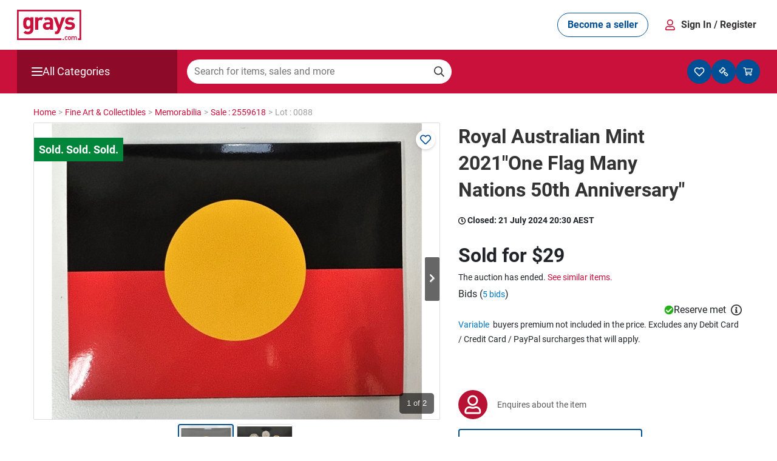

--- FILE ---
content_type: text/html; charset=utf-8
request_url: https://www.grays.com/lot/0088-2559618/memorabilia/royal-australian-mint-2021-one-flag-many-nations-50th-anniversary?tab=Description
body_size: 35838
content:
<!DOCTYPE html PUBLIC "-//W3C//DTD XHTML 1.1//EN" "http://www.w3.org/TR/xhtml11/DTD/xhtml11.dtd">
<html xmlns="http://www.w3.org/1999/xhtml" xmlns:fb="http://www.facebook.com/2008/fbml" xml:lang="en" dir="ltr">
<head><meta content="text/html; charset=utf-8" http-equiv="Content-Type" /><meta http-equiv="X-UA-Compatible" content="IE=edge" /><meta name="viewport" content="width=device-width" /><meta name="google-play-app" content="app-id=com.au.graysonline&amp;hl=en" /><meta name="apple-itunes-app" content="app-id=1017268690" /><meta name="facebook-domain-verification" content="wpc62ns0zr9g39sd4jn2uv6ow82drg" /><link href="https://res3.grays.com/app_themes/Murray_0_0_1_52813/styles.css" rel="stylesheet" type="text/css" />
<meta http-equiv="refresh" content="300" />
<meta property="og:image" content="https://res1.grays.com/handlers/imagehandler.ashx?t=sh&id=41603970&s=d&index=0&ts=638559620830000000" />
<title>
	Royal Australian Mint 2021&#34;One Flag Many Nations 50th Anniversary&#34; Auction &#40;0088-2559618&#41; &#124; Grays Australia
</title>
<link rel="search" type="application/searchdescription+xml" title="Grays Search" href="https://www.grays.com/search" />
    <link rel="canonical" href="https://www.grays.com/lot/0088-2559618/memorabilia/royal-australian-mint-2021-one-flag-many-nations-50th-anniversary" />

<script type="text/javascript">
    //<![CDATA[
    var s_envirRsid = 'grays-prd';
    //]]>
</script>
    <script type="text/javascript" src="/Scripts/Libraries/jquery-3.4.1.js"></script>
    <script src="https://cdn.jsdelivr.net/npm/algoliasearch@4.5.1/dist/algoliasearch-lite.umd.js"></script>
    <link href="https://res0.grays.com/favicon.ico" rel="shortcut icon" type="image/x-icon" /></head>
<body class="no-js graysonline-site">

    <script type="text/javascript">//<![CDATA[
        document.getElementsByTagName("body")[0].className = "js graysonline-site";
    //]]></script>
    <a id="pageTopWine" name="pageTopWine"></a>
    
    <!--[if IE 9]><div class="ie9_css"><![endif]-->
    <!--[if IE 8]><div class="ie8_css"><![endif]-->
    <!--[if IE 7]><div class="ie7_css"><![endif]-->
    
    <div id="pageContainer" class="relative graysonline-product-page product-lot-page fullwidthcontainer">


         
              <div id="pageTopHeaderBar" class="full-width hidden"></div>
        

        
               <div id="pageTopHeaderBar" class="full-width hideOnLargeScreen react-header"></div>
              <div id="pageTopHeaderCategory" class="full-width hideOnLargeScreen react-header"></div>
        

        <div id="pageHeaderBar" class="full-width hideOnSmallScreen"></div>
        <div id="pageHeader" class="relative">
            

<script type="text/javascript" src=https://res0.grays.com/Scripts/Murray_0_0_1_52813/grays-frontend/components.js></script>
<script type="text/javascript" src=https://res3.grays.com/Scripts/Murray_0_0_1_52813/grays-frontend/pages.js></script>

<style data-styled="true" data-styled-version="5.3.3">.fitONB{display:-webkit-box;display:-webkit-flex;display:-ms-flexbox;display:flex;white-space:nowrap;-webkit-align-items:center;-webkit-box-align:center;-ms-flex-align:center;align-items:center;gap:0.25rem;}/*!sc*/
data-styled.g11[id="sc-jrQzAO"]{content:"fitONB,"}/*!sc*/
.fjHtKb{display:-webkit-box;display:-webkit-flex;display:-ms-flexbox;display:flex;-webkit-box-pack:center;-webkit-justify-content:center;-ms-flex-pack:center;justify-content:center;-webkit-align-items:center;-webkit-box-align:center;-ms-flex-align:center;align-items:center;cursor:pointer;border-radius:25px;border:none;text-align:center;-webkit-letter-spacing:0;-moz-letter-spacing:0;-ms-letter-spacing:0;letter-spacing:0;font-size:16px;line-height:18px;min-height:40px;padding:10px 16px;font-family:Roboto;font-weight:700;word-wrap:nowrap;height:40px;min-width:-webkit-fit-content;min-width:-moz-fit-content;min-width:fit-content;-webkit-transition:color 200ms ease-in,background-color 200ms ease-in, border-color 200ms ease-in,fill 200ms ease-in;transition:color 200ms ease-in,background-color 200ms ease-in, border-color 200ms ease-in,fill 200ms ease-in;}/*!sc*/
.fjHtKb:hover{-webkit-text-decoration:none;text-decoration:none;}/*!sc*/
.fjHtKb:active,.fjHtKb:focus,.fjHtKb:focus-visible{outline:none;}/*!sc*/
.fjHtKb:disabled{opacity:0.64;cursor:auto;pointer-events:none;}/*!sc*/
data-styled.g12[id="sc-kDTinF"]{content:"fjHtKb,"}/*!sc*/
.ujsug{display:inline-block;border-radius:4px;width:-webkit-fit-content;width:-moz-fit-content;width:fit-content;}/*!sc*/
data-styled.g13[id="sc-iqseJM"]{content:"ujsug,"}/*!sc*/
.cSiDRF{color:#004E93;background:#FFFFFF;border:1px solid #004E93;fill:#004E93;}/*!sc*/
.cSiDRF:hover{color:#FFFFFF;background-color:#003E75;fill:#FFFFFF;}/*!sc*/
.cSiDRF:active{color:#FFFFFF;background-color:#003666;fill:#FFFFFF;}/*!sc*/
data-styled.g17[id="sc-ksdxgE"]{content:"cSiDRF,"}/*!sc*/
.chULIO{display:-webkit-box;display:-webkit-flex;display:-ms-flexbox;display:flex;-webkit-align-items:center;-webkit-box-align:center;-ms-flex-align:center;align-items:center;-webkit-box-pack:justify;-webkit-justify-content:space-between;-ms-flex-pack:justify;justify-content:space-between;padding:1rem;}/*!sc*/
@media screen and (min-width:48.0625em){.chULIO{padding:1rem 1.5rem;}}/*!sc*/
data-styled.g391[id="sc-jLVpRp"]{content:"chULIO,"}/*!sc*/
.drCjYz{display:-webkit-box;display:-webkit-flex;display:-ms-flexbox;display:flex;-webkit-align-items:center;-webkit-box-align:center;-ms-flex-align:center;align-items:center;-webkit-box-pack:center;-webkit-justify-content:center;-ms-flex-pack:center;justify-content:center;}/*!sc*/
data-styled.g392[id="sc-dZpvmy"]{content:"drCjYz,"}/*!sc*/
.bxuKOQ{margin:0 auto;padding:0 1rem;}/*!sc*/
@media screen and (min-width:48.0625em){.bxuKOQ{padding:1rem 1.5rem;max-width:calc(1320px - 2 * 1.5rem);}}/*!sc*/
data-styled.g468[id="sc-gCEpsI"]{content:"bxuKOQ,"}/*!sc*/
.lhqecA{display:-webkit-box;display:-webkit-flex;display:-ms-flexbox;display:flex;-webkit-flex-direction:column;-ms-flex-direction:column;flex-direction:column;-webkit-align-items:center;-webkit-box-align:center;-ms-flex-align:center;align-items:center;gap:0.05rem;}/*!sc*/
@media screen and (min-width:48.0625em){.lhqecA{-webkit-flex-direction:row;-ms-flex-direction:row;flex-direction:row;-webkit-align-items:center;-webkit-box-align:center;-ms-flex-align:center;align-items:center;gap:0.75rem;}}/*!sc*/
data-styled.g471[id="sc-iiCSmI"]{content:"lhqecA,"}/*!sc*/
.cAcINe{display:none;}/*!sc*/
@media screen and (min-width:48.0625em){.cAcINe{display:inline-block;}}/*!sc*/
data-styled.g472[id="sc-kOyqGX"]{content:"cAcINe,"}/*!sc*/
.jIOPHE.jIOPHE{display:none;}/*!sc*/
@media screen and (min-width:48.0625em){.jIOPHE.jIOPHE{display:inline-block;margin-right:1.5rem;font-size:16px;}}/*!sc*/
data-styled.g473[id="sc-gWaPwi"]{content:"jIOPHE,"}/*!sc*/
.ipJHCu{border:none;background:none;font-family:Roboto;gap:0.75rem;font-weight:700;color:#333132;cursor:pointer;padding:1px 6px;}/*!sc*/
data-styled.g474[id="sc-cVEUmN"]{content:"ipJHCu,"}/*!sc*/
.eQNLU{position:relative;z-index:10;top:35px;}/*!sc*/
@media screen and (min-width:48.0625em){.eQNLU{top:41px;}}/*!sc*/
data-styled.g476[id="sc-bJcRwn"]{content:"eQNLU,"}/*!sc*/
</style><div id="react-header" style="z-index:999;position:relative;margin-bottom:16px"><div style="position:relative;z-index:10" id="modal-root"></div><div style="position:relative;z-index:5;top:157px" id="search-box-modal-root"></div><div class="sc-jLVpRp chULIO sc-gCEpsI bxuKOQ"><div> <!-- --> </div><a><svg viewBox="0 0 68 32" xmlns="http://www.w3.org/2000/svg" fill="#CA113C" width="106"><path d="M55.417 28.014c.53 0 .914.2 1.168.46.368.384.46.876.46 1.529 0 .66-.092 1.152-.46 1.536-.254.261-.638.461-1.168.461-.53 0-.907-.2-1.16-.461-.369-.384-.46-.875-.46-1.536 0-.653.091-1.145.46-1.529.253-.26.63-.46 1.16-.46zm-3.241 0c.537 0 .914.153 1.283.545l-.538.522c-.245-.269-.438-.368-.745-.368-.3 0-.553.122-.722.345-.169.215-.23.491-.23.945 0 .453.061.737.23.952.169.223.422.346.722.346.307 0 .5-.1.745-.369l.538.515c-.369.392-.746.553-1.283.553-.876 0-1.736-.538-1.736-1.997 0-1.46.86-1.99 1.736-1.99zM67.829 0v32h-3.35v-1.735h1.615V1.735H1.734v28.53H46.94V32H0V0h67.829zM49.62 30.67v1.284h-1.357V30.67h1.357zm12.164-2.657c.399 0 .753.131.983.353.3.293.414.661.414 1.1v2.488h-.783V29.58c0-.607-.345-.868-.784-.868-.422 0-.806.268-.806.83v2.41h-.783v-2.372c0-.607-.346-.868-.784-.868-.437 0-.806.268-.806.868v2.373h-.783v-3.895h.768v.392a1.41 1.41 0 011.037-.438c.483 0 .86.192 1.106.57.314-.385.706-.57 1.22-.57zm-6.367.7a.775.775 0 00-.569.222c-.238.239-.268.646-.268 1.068 0 .422.03.83.268 1.067a.78.78 0 00.569.231.8.8 0 00.576-.23c.238-.239.268-.646.268-1.068 0-.422-.03-.83-.268-1.068a.793.793 0 00-.576-.222zM11.022 7.92c1.37 0 2.267.373 3.164 1.37V8.07h3.139v12.508c0 3.115-2.217 5.382-5.706 5.382-1.993 0-3.363-.398-4.709-1.694l2.02-2.043c.72.697 1.444.996 2.54.996 1.943 0 2.616-1.37 2.616-2.69v-1.32c-.847.945-1.818 1.294-3.09 1.294-1.27 0-2.367-.423-3.089-1.145-1.22-1.221-1.32-2.891-1.32-5.159 0-2.267.1-3.91 1.32-5.133.722-.721 1.843-1.145 3.115-1.145zm31.017.149l2.693 8.023 2.59-8.023h3.413L45.18 23.144c-.274.722-.573 1.27-.972 1.67-.747.747-1.719.996-2.79.996h-1.271v-2.915h.749c.92 0 1.295-.224 1.618-1.171l.548-1.595-4.435-12.06h3.413zm13.846-.15c2.018 0 3.713.35 4.959 1.52l-1.993 2.019c-.748-.673-1.894-.872-3.015-.872-1.296 0-1.844.598-1.844 1.246 0 .473.2 1.021 1.345 1.12l2.043.2c2.567.25 3.863 1.62 3.863 3.811 0 2.867-2.443 4.237-5.507 4.237-2.043 0-3.887-.224-5.531-1.87l2.118-2.117c1.071 1.073 2.466 1.221 3.462 1.221 1.122 0 2.294-.373 2.294-1.345 0-.648-.35-1.096-1.372-1.196l-2.043-.2c-2.341-.223-3.786-1.245-3.786-3.637 0-2.691 2.367-4.136 5.007-4.136zm-23.315.002c3.638 0 5.533 1.545 5.533 4.586v8.549h-3.165v-1.122c-.873.872-1.695 1.246-3.19 1.246-1.47 0-2.543-.374-3.315-1.147-.698-.722-1.072-1.77-1.072-2.916 0-2.068 1.421-3.763 4.437-3.763h3.065v-.648c0-1.42-.698-2.043-2.417-2.043-1.137 0-1.714.25-2.317.88L28.487 9.13c1.084-.924 2.256-1.21 4.083-1.21zm-6.99 0c.824 0 1.49.137 2.102.477l-1.742 2.968c-.399-.341-.802-.529-1.456-.529-.997 0-2.094.748-2.094 2.393v7.825h-3.24V8.07h3.166v1.247c.623-.748 1.868-1.396 3.264-1.396zm9.283 7.651h-2.567c-1.172 0-1.82.549-1.82 1.471 0 .897.599 1.495 1.87 1.495.897 0 1.47-.075 2.043-.623.35-.324.474-.847.474-1.645v-.698zm-22.92-4.737c-1.918 0-2.117 1.645-2.117 3.363 0 1.72.2 3.389 2.118 3.389s2.142-1.67 2.142-3.389c0-1.718-.224-3.363-2.142-3.363z"></path></svg></a><div class="sc-dZpvmy drCjYz"><div class="sc-iqseJM ujsug"><button class="sc-kDTinF sc-ksdxgE fjHtKb cSiDRF sc-gWaPwi jIOPHE"><div class="sc-jrQzAO fitONB">Become a seller</div></button></div><div class="sc-iiCSmI lhqecA"><svg viewBox="0 0 24 24" xmlns="http://www.w3.org/2000/svg" fill="#CA113C" width="24"><path d="M11.875 13.125a5.064 5.064 0 005.062-5.063A5.064 5.064 0 0011.875 3a5.064 5.064 0 00-5.063 5.062 5.064 5.064 0 005.063 5.063zm0-1.688A3.38 3.38 0 018.5 8.062a3.38 3.38 0 013.375-3.375 3.38 3.38 0 013.375 3.375 3.38 3.38 0 01-3.375 3.375zM18.062 21c.932 0 1.688-.756 1.688-1.688v-.9a4.726 4.726 0 00-4.725-4.725c-1.009 0-1.494.563-3.15.563s-2.138-.563-3.15-.563A4.726 4.726 0 004 18.412v.9C4 20.244 4.756 21 5.687 21h12.375zm0-1.688H5.687v-.9a3.043 3.043 0 013.038-3.037c.513 0 1.346.562 3.15.562 1.818 0 2.633-.562 3.15-.562a3.043 3.043 0 013.037 3.037v.9z"></path></svg><span><button class="sc-cVEUmN ipJHCu">Sign In<!-- --> <span class="sc-kOyqGX cAcINe">/ Register</span></button></span></div><div id="account-dropdown-root" class="sc-bJcRwn eQNLU"></div></div></div><div style="position:relative;z-index:1" id="mini-modal-root"></div></div>
    <script>
            document.addEventListener('DOMContentLoaded', () => {
                GraysFE.header.hydrateHeader();
            });
        </script>
    <script data-for="modal" src="https://stackpath.bootstrapcdn.com/bootstrap/4.5.2/js/bootstrap.min.js" integrity="sha384-B4gt1jrGC7Jh4AgTPSdUtOBvfO8shuf57BaghqFfPlYxofvL8/KUEfYiJOMMV+rV" crossorigin="anonymous"></script>
    <script type="text/javascript" src=https://res0.grays.com/Scripts/Murray_0_0_1_52813/BuyerRegistrationModals.js></script>
    <script type="text/javascript" src=https://res1.grays.com/Scripts/Murray_0_0_1_52813/grays-frontend/header.js></script>




        </div>
        <div id="algolia-mobile-search"></div>
        <div id="pageMain">
            <div id="outbid-messages-wrapper">
                <div id="outbid-messages" class="hideOnSmallScreen hidden">
                    <div id="outbid-lots-toggle"><a href="javascript:;" class="Notification-outbid-manual"><span class="outbids-toggle-icon"></span><span class="outbids-total"></span>You've Been Outbid <span class="hidden grayswine-outbids">(<span class="outbids-total"></span>)</span><span class="outbid-toggle-arrow"></span></a></div>
                    <div id="outbid-lot-items">
                        <div class="outbid-lots-header">
                            <div class="outbid-lot-name">Product Description</div>
                            <div class="outbid-lot-price">Current Winning Bid</div>
                            <div class="outbid-lot-time">Time Left</div>
                            <div class="outbid-lot-bid-now"></div>
                            <div class="outbid-lot-close"></div>
                        </div>
                    </div>
                    <div id="outbid-items-view-all"><a href="/mygrays/auctions/biddingon.aspx" title="View all outbids" class="Notification-outbid-view-all">VIEW ALL OUTBIDS</a></div>
                    <div id="outbid-items-footer">You've been outbid on <span class="outbids-total"></span>lot(s)</div>
                </div>
            </div>
            <div id="pageContent" class="react-header" >
                
                
                    
<div class="bread-crumbs ">
    <div itemscope itemtype="https://schema.org/BreadcrumbList"><a itemprop="url" href="https://www.grays.com/"><span itemprop="title">Home </span></a></div><span class="sep"> > </span><div itemscope itemtype="https://schema.org/BreadcrumbList"><a itemprop="url" href="https://www.grays.com/search/fine-art-and-collectibles"><span itemprop="title">Fine&#32;Art&#32;&#38;&#32;Collectibles </span></a></div><span class="sep"> > </span><div itemscope itemtype="https://schema.org/BreadcrumbList"><a itemprop="url" href="https://www.grays.com/search/fine-art-and-collectibles/memorabilia"><span itemprop="title">Memorabilia </span></a></div><span class="sep"> > </span><div itemscope itemtype="https://schema.org/BreadcrumbList"><a itemprop="url" href="https://www.grays.com/sale/2559618/memorabilia/massive-lux-pawnbroker-unredeemed-goods-auction"><span itemprop="title">Sale&#32;&#58;&#32;2559618 </span></a></div><span class="sep"> > </span><div itemscope itemtype="https://schema.org/BreadcrumbList">Lot&#32;&#58;&#32;0088 </div><span class="sep"></span>
</div>
                
                
                 
    <div class="longtail-tile">
        
    </div>
    
<input type="hidden" id="refreshRate" value="60000" />
<input type="hidden" id="saleId" value="2559618" />
<input type="hidden" id="BidPriceValidationEnabled" value="True" />
<input type="hidden" id="BidPriceOverLimitAmount" value="10000" />
<input type="hidden" id="BidPriceOverLimitPercent" value="200" />
<input type="hidden" id="RestrictedCountries" value="" />
<script type="text/javascript">

    $(document).ready(function () {
        if (GRAYS.lotCustomProperties) {
            
        }
    });
</script>

<div class="sellable-item lot relative">
    


<script>
    function post_to_url(path, params, method) {
        method = method || "post";
        var form = document.createElement("form");
        form.setAttribute("method", method);
        form.setAttribute("action", path);
        form.setAttribute("target", "_blank");
        for (var key in params) {
            if (params.hasOwnProperty(key)) {
                var hiddenField = document.createElement("input");
                hiddenField.setAttribute("type", "hidden");
                hiddenField.setAttribute("name", key);
                hiddenField.setAttribute("value", params[key]);
                form.appendChild(hiddenField);
            }
        }
        document.body.appendChild(form);
        form.submit();
        return false;
    }
</script>


<link href="/App_Themes/Murray/bootstrap-4.4.1/bootstrap.min.css" rel="stylesheet" />

<input type="hidden" id="lotId" value="22466253">


<div class="d-xl-flex">
    <div class="adHolder leftAd">
        <div class="leftAdBanner">
            
        </div>
    </div>

    <div class="large-width-container" id="lotContainer">

        <input type="hidden" id="enableUnitMeasureBidding" value="False">
        <input type="hidden" id="failedMinBidPriceMessage" value="Enter $[minBidPrice] or more">
        <input type="hidden" id="failedIncrementMinBidPriceMessage" value="Increase your bid to $[previousBid]">
        <input type="hidden" id="failedBidMessage" value="Enter an amount higher than the current bid">
        <input type="hidden" id="failedIncrementStepMessage" value="Increase your bid to $[nextBid] or decrease to $[previousBid]">
        <input type="hidden" id="failedMaxBidPriceMessage" value="Your bid exceeds the maximum bid threshold, enter ${0} or less to place a bid">
        <input type="hidden" id="AllowedMaxBidAmount" value="49999.0000" />
        <input type="hidden" id="showCarHistoryReport" value="False" />

        <div class="row">
            <div class="col-md-7 col-12 position-relative"> 
                <div id="slider-lot" class="flexslider topSlider flex-loading">
                    <div class="dynamic-watch-action position-absolute" visible="False">
                                <a href="/api/LoginStatus/SetLotWatch?lotId=22466253&watch=true&loturl=https://www.grays.com/lot/0088-2559618/memorabilia/royal-australian-mint-2021-one-flag-many-nations-50th-anniversary" id="btnWatch" title="Watch">
                                    <i class="far fa-heart" aria-hidden="true"></i></a>
                                <a href="/api/LoginStatus/SetLotWatch?lotId=22466253&watch=false&loturl=https://www.grays.com/lot/0088-2559618/memorabilia/royal-australian-mint-2021-one-flag-many-nations-50th-anniversary" id="btnUnwatch" class="d-none" title="Stop Watching">
                                    <i class="fas fa-heart" aria-hidden="true"></i></a>
                            </div>
                    <div>
                        

<div class="item-gallery">
    
    
    
            <ul class="slides">
                
                        
                        <li>
                            <div class="dvRibbon">                               
                                
                                        <a href="https://res2.grays.com/handlers/imagehandler.ashx?t=sh&id=41603970&s=fl&index=0&ts=638559620830000000">
                                            <div class="statusBadges sold"></div>                                            
                                            <img title="Royal Australian Mint 2021&quot;One Flag Many Nations 50th Anniversary&quot;" class="lazyload" data-origin="https://res2.grays.com/handlers/imagehandler.ashx?t=sh&amp;id=41603970&amp;s=fl&amp;index=0&amp;ts=638559620830000000" src="" alt="Royal Australian Mint 2021&quot;One Flag Many Nations 50th Anniversary&quot;" style="border-width:0px;" />
                                            <span style="display: none"></span>
                                        </a>
                                
                                
                            </div>
                        </li>
                        
                    
                        
                        <li>
                            <div class="dvRibbon">                               
                                
                                        <a href="https://res1.grays.com/handlers/imagehandler.ashx?t=sh&id=41603971&s=fl&index=0&ts=638559620840000000">
                                            <div class="statusBadges sold"></div>                                            
                                            <img title="Royal Australian Mint 2021&quot;One Flag Many Nations 50th Anniversary&quot;" class="lazyload" data-origin="https://res1.grays.com/handlers/imagehandler.ashx?t=sh&amp;id=41603971&amp;s=fl&amp;index=0&amp;ts=638559620840000000" src="" alt="Royal Australian Mint 2021&quot;One Flag Many Nations 50th Anniversary&quot;" style="border-width:0px;" />
                                            <span style="display: none"></span>
                                        </a>
                                
                                
                            </div>
                        </li>
                        
                    
            </ul>

        
</div>



                    </div>

                    <div class="flex-carousel-overlay-container">
                        
                        <div id="spinIcon" class="flex-spinIcon d-none">
                            
<svg xmlns="http://www.w3.org/2000/svg" viewBox="0 0 25 18" fill="var(--white)" height="24" width="24">
  <path d="M12.5 9.8c-.5 0-12 0-12 3.1 0 2.4 7 2.9 10 3l-1 1c-.3.3-.3.7 0 .9.3.3.7.3.9 0l1.9-1.9c.3-.3.3-.7 0-1-.5-.6-1.2-1.5-1.7-2-.2-.3-.7-.3-.9-.1-.3.2-.3.7-.1.9l.7.8c-4.2-.2-6.9-.8-7.9-1.3-.3-.2-.3-.6 0-.7 1.3-.6 4.8-1.4 10.1-1.4s8.8.7 10.1 1.4c.3.2.3.6 0 .7-1.1.5-4 1.2-8.5 1.3-.4 0-.7.3-.6.7 0 .4.3.7.7.6 2.8-.1 10.4-.6 10.4-3-.1-3-11.6-3-12.1-3zM2.3 8.7V7.4h.1c.8.4 1.4.6 2 .6.5 0 .9-.1 1.1-.3.3-.2.5-.5.5-.9 0-.3-.1-.5-.3-.7-.3-.2-.7-.3-1.4-.3h-.4v-1h.4c1 0 1.5-.3 1.5-.9 0-.3-.1-.5-.3-.6-.2-.2-.5-.3-.9-.3-.6 0-1.2.2-1.9.6h-.2V2.3c.8-.3 1.5-.4 2.3-.4.9 0 1.5.2 1.9.5.4.3.7.7.7 1.2 0 .4-.1.7-.4 1-.2.3-.6.5-1 .6v.1c.5.1.8.3 1.1.5.3.3.4.6.4 1.1 0 .7-.3 1.2-.8 1.6s-1.2.6-2 .6c-.9 0-1.7-.1-2.4-.4zM13.5 2v1.2h-.1C13 3 12.7 3 12.3 3c-1.3 0-2 .7-2.1 2 .6-.4 1.2-.5 1.6-.5.7 0 1.2.2 1.6.6.4.4.6.9.6 1.6 0 .7-.2 1.3-.7 1.8-.5.5-1.1.7-1.9.7-.9 0-1.6-.3-2.1-.8-.4-.7-.7-1.5-.7-2.5 0-1.3.3-2.3.9-3 .6-.7 1.5-1 2.7-1 .6 0 .9 0 1.3.1zm-3.3 3.7v.4c0 1.3.4 1.9 1.3 1.9.3 0 .6-.1.8-.4.2-.2.3-.6.3-1 0-.8-.4-1.3-1.3-1.3-.4.1-.8.2-1.1.4zM17.7 9.1c-.9 0-1.6-.3-2.1-.9-.4-.6-.7-1.5-.7-2.8 0-1.3.2-2.2.7-2.7.4-.6 1.1-.9 2.1-.9.9 0 1.6.3 2.1.9.4.6.7 1.5.7 2.7 0 1.3-.2 2.2-.7 2.8-.5.6-1.2.9-2.1.9zm0-6.1c-.4 0-.7.2-.9.6-.2.4-.3 1-.3 1.9 0 .9.1 1.5.3 1.9.2.4.5.6.9.6s.7-.2.9-.6c.2-.4.3-1.1.3-1.9 0-.9-.1-1.5-.3-1.9-.2-.4-.5-.6-.9-.6z"/>
  <circle cx="21.9" cy="1.9" r="1.5"/>
</svg>

                        </div>

                        

                        <div class="flex-totalslides">
                            <span class="current-slide mr-1">1</span>
                            <span class="total-slides"></span>
                        </div>
                    </div>
                </div>
                <div id="carousel-lot" class="flexslider d-md-block d-none">
                    

<div class="item-gallery">
    
    
    
            <ul class="slides">
                
                        
                        <li>
                            <div class="dvRibbon">                               
                                
                                        <a href="https://res3.grays.com/handlers/imagehandler.ashx?t=sh&id=41603970&s=we&index=0&ts=638559620830000000">
                                            <img title="Royal Australian Mint 2021&quot;One Flag Many Nations 50th Anniversary&quot;" class="lazyload" data-origin="https://res3.grays.com/handlers/imagehandler.ashx?t=sh&amp;id=41603970&amp;s=we&amp;index=0&amp;ts=638559620830000000" src="" alt="Royal Australian Mint 2021&quot;One Flag Many Nations 50th Anniversary&quot;" style="border-width:0px;" />
                                            <span style="display: none"></span>
                                        </a>
                                
                                
                            </div>
                        </li>
                        
                    
                        
                        <li>
                            <div class="dvRibbon">                               
                                
                                        <a href="https://res0.grays.com/handlers/imagehandler.ashx?t=sh&id=41603971&s=we&index=0&ts=638559620840000000">
                                            <img title="Royal Australian Mint 2021&quot;One Flag Many Nations 50th Anniversary&quot;" class="lazyload" data-origin="https://res0.grays.com/handlers/imagehandler.ashx?t=sh&amp;id=41603971&amp;s=we&amp;index=0&amp;ts=638559620840000000" src="" alt="Royal Australian Mint 2021&quot;One Flag Many Nations 50th Anniversary&quot;" style="border-width:0px;" />
                                            <span style="display: none"></span>
                                        </a>
                                
                                
                            </div>
                        </li>
                        
                    
            </ul>

        
</div>



                </div>

                <div class="dvViewsWatch">
                    <div class="lot-clock">
                        
                            <i class="fas fa-tag"></i>
                            <div class="lot-added-service-tile">
                                
                            </div>
                        
                        
                    </div>

                    <div class="lot-clock d-lg-inline d-none">
                        <div class="lotPage-visits">
                            <div class="total-visit-counter-container d-none">
                                
  <svg xmlns="http://www.w3.org/2000/svg" viewBox="0 3 19 19" fill="var(--taupe)" height="18" width="22">
   <g stroke="none" stroke-width="1" fill="var(--taupe)" fill-rule="evenodd">
        <path d="M12,18.0000407 C15.8415658,18.0000407 19.1975342,15.7612941 20.8912655,12.4559545 C20.9512938,12.3372407 21,12.1328943 21,11.9998678 C21,11.8668412 20.9512938,11.6624948 20.8912655,11.543781 C19.1965881,8.2371902 15.8415658,6 12,6 C8.15843424,6 4.80246583,8.2387466 3.1087345,11.5440862 C3.04870622,11.6628 3,11.8671464 3,12.0001729 C3,12.1331995 3.04870622,12.3375459 3.1087345,12.4562597 C4.80341188,15.7628505 8.15843424,18.0000407 12,18.0000407 Z M12,16.5000356 C8.91716484,16.5000356 6.09092235,14.7812798 4.56467205,12.0000203 C6.09092235,9.21876091 8.91685966,7.50000509 12,7.50000509 C15.0831403,7.50000509 17.9090777,9.21876091 19.4353279,12.0000203 C17.9093828,14.7812798 15.0831403,16.5000356 12,16.5000356 Z M12.0105286,15.4819047 C13.9375371,15.4819047 15.5014767,13.9179346 15.5014767,11.9909566 C15.5014767,10.0639481 13.9375371,8.49997796 12.0105286,8.49997796 L12,8.49997796 L12,8.49997796 C11.7243338,8.50431147 11.2869849,8.57431903 11.0237394,8.65625901 C11.1469087,8.87284299 11.2482579,9.25086552 11.2499975,9.50001187 C11.2499975,10.4660186 10.4659982,11.2500178 9.49999152,11.2500178 C9.25084517,11.2482783 8.87282265,11.1469291 8.65623866,11.0237597 C8.58079895,11.2853878 8.51958048,11.7186778 8.51958048,11.9909566 C8.51958048,13.9179346 10.0835201,15.4819047 12.0105286,15.4819047 Z" />
    </g>
</svg>

                                <div class="total-visit-counter clear">0 views</div>
                            </div>
                            <div class="total-watching-counter-container d-none">
                                
  <svg xmlns="http://www.w3.org/2000/svg" viewBox="-12 2 21 21" fill="var(--taupe)" height="16" width="35">
   <g stroke="none" stroke-width="1" fill="var(--taupe)" fill-rule="evenodd">
        <path d="M12.8830689,20.122053 L20.4415178,12.3175227 C22.6407249,10.0480502 22.5117906,6.29030208 20.0587202,4.19656932 C17.9181439,2.37241605 14.7346111,2.70051187 12.7698127,4.72783203 L12.0002885,5.52077795 L11.2307644,4.72783203 C9.26985687,2.70051187 6.08243321,2.37241605 3.94185687,4.19656932 C1.48878651,6.29030208 1.35985221,10.0480502 3.55513027,12.3175227 L11.1135792,20.122053 C11.6018511,20.6259648 12.394797,20.6259648 12.8830689,20.122053 Z" />
    </g>
</svg>

                                <div class="total-visit-counter clear">0 watching</div>
                            </div>
                        </div>
                    </div>
                </div>

                

                

<div class="clear addedServicesMarketing">
    
</div>

<!-- Lot Overview -->
<div class="row lot-overview">
    <!-- Section Title -->
    <div class="col-12 px-0 px-sm-2">
        <h3 class="dls-heading-5">Overview</h3>
    </div>
    <div class="col-12 col-sm-12 px-0 px-sm-2 dls-text-medium">
        <table class="tblLots tblAltRowColor w-100">
            
            <tr>
                <td>Condition</td>
                <td>
                    <a class="DynamicLotInfoLinks" href="http://www.grays.com/content.aspx?block=Shopping-With-Grays#shopgrays6" rel="PopUp" title="Learn more about Condition" style="display:inline;">Used</a>
                </td>
            </tr>
            <tr>
                <td>
                    GST:
                </td>
                <td>
                    Inclusive
                     <span class="GSTNoteSummary">&#40;see below note&#41;</span>
                </td>
            </tr>
                
                
                    <tr>
                        <td>Buyers premium</td>
                        <td>


<div class="buyers-premium-content relative">

    <div class="header"><dt class="d-none">Buyers premium</dt> <dd><a href="javascript:void(0);" id="lnkPremium" class="buyers-premium-open-react">
        Variable
    </a></dd></div>
    
            <div class="body">
                <div class="form">
                    <table cellspacing="0" class="buyers-premium-data">
                    <tr>
                        <th>Final Bid Price</th>
                        <th>Buyers Premium</th>
                    </tr>
        
                    <tr>
                        <td>ANY</td>
                        <td>22%</td>
                    </tr>
        
                    </table>
                    <p class="buyers-premium-more"><a id="ctl00_content_LotControl_ctl01_ctl10_AdditionalChargesBpTableControl_DisplayRowsRepeater_ctl02_WhatsThisLink1_HelpLink" title="Learn more about Buyers Premium" rel="PopUp" href="/content.aspx?block=Shopping-With-Grays#shopgrays3" style="display:inline;">Learn more</a>
</p>
                </div>
                <div class="footer">
                    <input class="buyers-premium-close" type="button" value="Close" />
                </div>
            </div>
         

    <div class="modal-backdrop fade show" id="bpTablebg" style="display: none"></div>
    <div class="modal fade show" id="buyersPremiumModal" tabindex="-1" role="dialog" data-keyboard="false" data-backdrop="static" style="display: none; overflow-x:hidden;">
        <div class="modal-dialog modal-dialog-centered default-modal-container" style="max-width:454px" id="buyersPremiumModalContent">
            <div class="modal-content" id="buyersPremiumModalWrapper">
                <div class="modal-header" id="buyersPremiumModalHeader" style="border:unset; padding-bottom: unset">
                    <h5 style="color: rgb(0,78,147); margin: 0px 0.5rem 1.5rem 0px; font-weight:bold; height:1.5rem; font-family: Roboto; font-size:1.25rem ">BUYERS PREMIUM</h5>
                    <button type="button" class="close" data-dismiss="modal" aria-label="Close" id="closeBPTableBtn"><span aria-hidden="true">×</span></button>
                </div>
                <div class="modal-body" style="padding: 0 1rem 1rem 1rem" id="buyersPremiumModalBody"></div>
            </div>
        </div>
    </div>

</div>

<script>
$(document).ready(function () {
    const BPmodalProps = {
        Component: GraysFE.components.BuyersPremiumTable,
        props: {
            data: [{"label":"Final Bid Price","description":null,"value":"Buyers Premium","subValue":null,"isOptional":false,"isSelected":false,"selectedValueId":null,"styleType":null,"tooltip":null,"action":null},{"label":"ANY","description":null,"value":"22%","subValue":null,"isOptional":false,"isSelected":false,"selectedValueId":null,"styleType":"Bold","tooltip":null,"action":null}],
        },
        id: 'buyersPremiumModalBody',
    }
    GraysFE.components.mountComponent(BPmodalProps);
})
</script>
                        </td>
                    </tr>
                
            
                <tr>
                <td>Deliver to</td>
                    <td>Nationwide Delivery</td>
                </tr>
            
            
            
                <tr>
                    <td>Category</td>
                    <td>Memorabilia</td>
                </tr>
            
            
                <tr>
                    <td>Enquiry</td>
                    <td>
                        <a href="https://www.grays.com/faq.aspx">Grays Help Centre</a>
                    </td>
                </tr>
            


            



            
            <tr>
                <td>Lot ID</td>
                <td>0088-2559618</td>
            </tr>
            <tr>
                <td>Part of Sale</td>
                
                    <td>
                        <a href="https://www.grays.com/sale/2559618/memorabilia/massive-lux-pawnbroker-unredeemed-goods-auction">Massive Lux Pawnbroker Unredeemed Goods Auction</a>
                    </td>
                
            </tr>
            <tr>
                <td>Warranty</td>
                <td class="warranty-link position-relative"><span><p>No Warranty Applies</p></span>
                    <!--warranty info popup start-->
                    <div class="warrantyInfo-popup outerConPopup">
                        <div class="pop-container">
                            <span class="pop-close-icon">
                                <img src="https://res1.grays.com/handlers/imagehandler.ashx?t=cr&id=9765&s=d&index=0"></span>
                            <div class="context-top dls-text-xs"><strong>Warranty</strong></div>
                            <div class="context-mid dls-text-xs"><p>No Warranty Applies</p> </div>
                        </div>
                    </div>
                    <!-- warranty info popup ends-->
                </td>
            </tr>
        </table>
    </div>
</div>

                
                
                <!--tabs start-->

                <div class="item-tabs">
                    <div id="ctl00_content_LotControl_ctl01_LotTabs" class="TabView__tab-container">
	<div class="tab-strip">
		<div id="lot-tabs"><ul class="nav nav-tabs" role="tablist"><li id="tab_Description" class="tab selected-tab"><a href="https://www.grays.com/lot/0088-2559618/memorabilia/royal-australian-mint-2021-one-flag-many-nations-50th-anniversary?tab=Description" title="Description" id="LotTabs-Description" data-open="LotTabs-Description" onclick="return TabView_showTab(&#39;ctl00_content_LotControl_ctl01_LotTabs&#39;, &#39;Description&#39;);" role="tab"><span>Description</span></a></li><li id="tab_Delivery" class="tab"><a href="https://www.grays.com/lot/0088-2559618/memorabilia/royal-australian-mint-2021-one-flag-many-nations-50th-anniversary?tab=Delivery" title="Delivery" id="LotTabs-Delivery" data-open="LotTabs-Delivery" onclick="return TabView_showTab(&#39;ctl00_content_LotControl_ctl01_LotTabs&#39;, &#39;Delivery&#39;);"><span>Delivery</span></a></li><li id="tab_Sale_Info" class="tab"><a href="https://www.grays.com/lot/0088-2559618/memorabilia/royal-australian-mint-2021-one-flag-many-nations-50th-anniversary?tab=Sale Info" title="Sale Info" id="LotTabs-Sale-Info" data-open="LotTabs-Sale Info" onclick="return TabView_showTab(&#39;ctl00_content_LotControl_ctl01_LotTabs&#39;, &#39;Sale Info&#39;);"><span>Sale Info</span></a></li></ul></div><div class="d-none">

		</div>
	</div>
                    <div title="Description" class="tab-page selected-tab" id="tabpage_Description">
		
<div class="content-section">
	 <h3>Description</h3>
    <div class="sanitised-markup">
		<p><strong>Royal Australian Mint 2021&#96;&#96;One Flag Many Nations 50th Anniversary of the Australian Aboriginal Flag&#96;&#96; </strong></p><ul><li>Six Coin Uncirculated Set in Bi-Fold Cardboard Blister Pack With Outer Sleeve &#40;312151-591&#41;</li></ul><p><strong>GST Note&#58;</strong> GST is included in the final bid price of this item. GST is included in the freight and buyers premium.</p><p><strong>Debit Card &#47; Credit Card &#47; PayPal surcharge</strong> fee may apply. See <a href="http&#58;&#47;&#47;www.grays.com&#47;content.aspx&#63;block&#61;Terms" title="User&#32;Agreement">User Agreement</a></p>
    </div>
    
</div>
	</div><div title="Delivery" class="tab-page" id="tabpage_Delivery">
		
<div class="content-section">
	 <h3>Delivery Information</h3>
    <div class="sanitised-markup">
		<p>Delivery time frames will depend on your location, please check the shipping calculator to see an estimate of when you can typically expect to receive your goods based on your postcode.  </p><p>We will send you an email notifying you as soon as your items have left our warehouse. </p><p>In this email, you will find the name of the courier company and the consignment note number of your item as well as information on tracking the delivery of your item online. Simply follow the link and enter your reference number. You will then be able to quickly and efficiently track the delivery status of your item&#33;  </p><p><strong>Please Note&#58;</strong> Your goods will be delivered to your registered address.  We do delivery Australia wide except for a few remote territories, please check the shipping calculator to confirm delivery availability and timeframes.</p>
    </div>
    
</div>
	</div><div title="Sale Info" class="tab-page" id="tabpage_Sale_Info">
		
<div class="content-section">
	 <h3>Payment</h3>
    <div class="sanitised-markup">
		<p>We accept the following methods of Payment&#58;</p><p><strong>Credit Card</strong></p><ul><li>1.2&#37; surcharge applies to Mastercard &#38; VISA transactions</li><li>0.7&#37; surcharge applies to Debit card transactions</li><li>2.5&#37; surcharge applies to American Express transactions</li><li>No other cards are accepted</li><li>Invoices totalling less than &#36;10,000 will be automatically debited from the card nominated within your account</li><li>Invoices totalling in excess of &#36;10,000 can be paid in-person at any Grays office</li></ul><p><strong>PayPal</strong></p><ul><li>1.2&#37; surcharge applies to PayPal transactions</li><li>Only accepted for invoices totalling less than &#36;10,000 where elected as your preferred payment method within your account</li></ul><p><strong>EFT &#40;Direct Deposit&#41; </strong></p><ul><li>For invoices totalling in excess of &#36;10,000. Payment must be made in full within two business days of the auction closing. </li><li>Please ensure to state your invoice number as the payment reference and email proof of the remittance to accountsreceivable&#64;grays.com.au</li><li>As EFT transfers can take up to 2 business days to clear, please contact Grays prior to collecting your purchase to confirm receipt of clear funds</li></ul><p><strong>Cash, Bank Cheques and Personal Cheques are not accepted payment methods.</strong></p><p><strong>Please see below for further information&#58;</strong></p><p><a href="https&#58;&#47;&#47;support.grays.com&#47;hc&#47;en-au&#47;sections&#47;4408298648089-Payments">Payments</a></p>
    </div>
    
</div>
	</div><input name="ctl00$content$LotControl$ctl01$ctl00$content$LotControl$ctl01$LotTabs$hidState" type="hidden" id="ctl00_content_LotControl_ctl01_ctl00_content_LotControl_ctl01_LotTabs_hidState" value="Description" />
</div>
                    <div class="tabs-back-to-top showOnSmallScreen"><a href="#tabsTop" title="Back to Top"></a></div>
                </div>
            </div>
            


<link href="https://res2.grays.com/app_themes/Murray_0_0_1_52813/DynamicLotPage/lot-new-withmodal.css" rel="stylesheet" type="text/css" />
<script type="text/javascript" src="//cdn.datatables.net/1.10.22/js/jquery.dataTables.min.js"></script>

<input type="hidden" id="lotId" value="22466253">
<input type="hidden" id="lotSku" value="0088-2559618">
<input type="hidden" id="lotName" value="Royal Australian Mint 2021"One Flag Many Nations 50th Anniversary"">
<input type="hidden" id="lotBrand" value="">
<input type="hidden" id="lotPrimaryCategory" value="Fine Art & Collectibles">
<input type="hidden" id="lotProductGroup" value="">
<input type="hidden" id="lotCategoryType" value="Consumer">
<input type="hidden" id="lotSaleName" value="Massive Lux Pawnbroker Unredeemed Goods Auction">


<input type="hidden" id="minimumBidIncrement" value="5.0000">

<div class="col-md-5 col-12 mt-md-0 mt-2 p-xs-0 dvPlaceBid">
    <div class="setSticky" id="placebid-sticky">



        <div class="row clear">
            <div class="col-12 d-flex align-items-center">
                <img class="float-left" src="https://res2.grays.com/handlers/imagehandler.ashx?t=sh&amp;id=0&amp;s=vl&amp;index=0&amp;ts=638781627000000000" alt="(none)" style="border-width:0px;" />

                
                
                
            </div>
        </div>

        <div class="row">
            <div class="col-12">
                <h1 class="dls-heading-3 lotPageTitle" itemprop="name">
                    Royal Australian Mint 2021&#34;One Flag Many Nations 50th Anniversary&#34;
                </h1>
            </div>
        </div>



         <div class="LotBox">
            
        </div>
        

        

        <!-- notify when sale goes live starts-->
            
    <!-- notify when sale goes live starts ends-->

        
            <div id="biddableLot" class="">
                

                <div class="row">
                    <div class="col-md-9 col-7 pr-md-3 pr-0">

                        
                            <div class="dvclose-lot dls-text-small">
                                <p>
                                    
    <svg xmlns="http://www.w3.org/2000/svg" id="svg-clock" viewBox="0 0 18 18" fill="" height="12" width="12"><path d="M9 0C4.028 0 0 4.028 0 9s4.028 9 9 9 9-4.028 9-9-4.028-9-9-9zm0 16.258A7.256 7.256 0 011.742 9 7.256 7.256 0 019 1.742 7.256 7.256 0 0116.258 9 7.256 7.256 0 019 16.258zm2.243-3.789L8.162 10.23a.438.438 0 01-.178-.352V3.92c0-.24.196-.435.435-.435h1.162c.24 0 .435.196.435.435v5.143l2.424 1.763a.435.435 0 01.095.61l-.683.94a.438.438 0 01-.61.094z"  fill-rule="evenodd"/></svg>   


                                    <strong>Closed:
                                        
                                        <abbr class="endtime text-decoration-none" title="2024-07-21T20:30:00+10:00">
                                            21 July 2024 20:30 AEST</abbr>
                                        
                                    </strong>
                                </p>
                            </div>
                        
                    </div>

                     <div class="col-md-3 col-5">
                        
                    </div>
                </div>
                <form class="place-bid" action="https://auction.grays.com/confirmbid/index.html" method="get">
                    <div class="section clear">
                        
                            <div class="dls-heading-3 currentbid_price">
                                Sold for
                                            <span itemprop="offerDetails" itemscope itemtype="https://schema.org/Offer">
                                                <span itemprop="price">$29</span>
                                            </span>
                            </div>
                            <span class="dls-text-small">The auction has ended.
                                <a class="dls-redlink" href="https://www.grays.com/search/fine-art-and-collectibles/memorabilia">See similar items.</a></span>
                             
                            <div class="dls-text-medium position-relative ">Bids (<a href="javascript:;" data-toggle="modal" data-target="#dvBidHistoryPop" class="dls-bluelink">5 bids</a>) </div>
                        
                        
                        <div class="row" >
                            <div class="col-lg-7 col">                              
                                
                                    </div>
                            <div class="col">
                                
                                    <div class="lot-referterms ">
                                        <span class="lot-referterms-link"><div class="lot-referterms "><span class="lot-referterms-link">
<style type="text/css">.lot-referterms {
	float: none;
}
.lot-referterms {
	padding-top: 0px;
	width: 100%;
	height: 100%;
}

.LotProgress-RP-container {
	clear: both;
	border-radius: 2px;
	background-color: white;
	font-family:  var(--fontDefault);
	font-size: 0.875rem;
	display: flex;
	align-content: center;
	flex-wrap: wrap;
	height: auto;
	padding: 0;
	color: #000000;
	align-content: flex-start;
	margin:0;
}

.LotProgress-RP-icon {
	/* width: 24px;
	height: 24px; */
	width: 100%;
	height: 100%;
	cursor: pointer;
}


.pop-close-icon {
	cursor: pointer;
}

.LotProgress-RP-popup {
	width: 100%;
	left: 2px;
	top: 40px;
	min-height: 165px;
	border-radius: 2px;
	box-shadow: 0 5px 10px 0 rgba(0, 0, 0, 0.2);
	border: solid 1px #cccccc;
	background-color: #ffffff;
	font-family: var(--fontDefault);
	position: absolute;
	font-size: 0.875rem;
	display: none;
	z-index: 1000;
	box-sizing: border-box;
}

.LotProgress-RP-popup.open-status {
	display: block;
}

.LotProgress-RP-popup:after,
.LotProgress-RP-popup:before {
	bottom: 99.7%;
	right: 3%;
	border: solid transparent;
	content: " ";
	height: 0;
	width: 0;
	position: absolute;
	pointer-events: none;
}

.LotProgress-RP-popup:after {
	border-color: rgba(255, 255, 255, 0);
	border-bottom-color: #FFF;
	border-width: 9px;
	margin-right: 2px;
}

.LotProgress-RP-popup:before {
	border-color: rgba(204, 204, 204, 0);
	border-bottom-color: #cccccc;
	border-width: 11px;
	margin-right: 0px;
}

.LotProgress-RP-popup .pop-close-icon {
	position: absolute;
	right: 0;
	top: 0;
}

.LotProgress-RP-popup .pop-container {
	margin: 20px;
	position: relative;
	color: #333;
}

.LotBox {
	position: relative;
	height: 100%;
	width: 100%;
	display: flex;
	flex-direction: column;
	justify-content: flex-start;
}

.popup-progressbar .start-flg span,
.popup-progressbar .end-flg span {
	border: 1px solid #000;
	border-radius: 5px;
	width: auto;
	padding: 5px;
	font-size: 0.9em;
	background: #fff;
	display: flex;
}

.LotProgress-RP-popup hr {
	/* margin-top: 1rem; */
	margin-bottom: 1rem;
	border: 0;
	border-top: 1px solid rgba(0, 0, 0, .1);
}

.start-flg,
.end-flg {
	width: 42% !important;
}

.end-flg {
	text-align: right;
}

.flg-wrapper label {
	height: 30px;
	width: 2px;
	background: #000;
	padding: 0;
	display: block;
}

.flg-wrapper .start-flg label {
	margin: 0 0 0 10%;
}

.flg-wrapper .end-flg label {
	margin: 0 0 0 90%;
}

.LotProgress-RP-popup .circle-icon {
	vertical-align: text-bottom !important;
}

.circle-icon img {
	vertical-align: bottom;
	margin-right: 7px;
}

.context-mid {
	padding: 15px 0 0 0;
}

.LotProgress-RP-title {
	padding: 10px 0;
}

.currentbid_box {
	position: relative;
	background: #ffffff;
	border: 1px solid #cecece;
	width: 90px;
	top: 10px;
	padding: 5px;
	border-radius: 5px;
	text-align: center;
	font-weight: bold;
	font-size: 0.8em;
	box-shadow: 0 5px 10px 0 rgba(0, 0, 0, 0.2);
	color: #000000;
}

.currentbid_box:after,
.currentbid_box:before {
	bottom: 98%;
	left: 71%;
	border: solid transparent;
	content: " ";
	height: 0;
	width: 0;
	position: absolute;
	pointer-events: none;
}

.currentbid_box:after {
	border-color: rgba(255, 255, 255, 0);
	border-bottom-color: #ffffff;
	border-width: 10px;
	margin-left: -30px;
}

.currentbid_box:before {
	border-color: rgba(206, 206, 206, 0);
	border-bottom-color: #cecece;
	border-width: 12px;
	margin-left: -32px;
}

.row-PB-flex {
	width: 100%;
	display: flex;
	justify-content: flex-end;
}

.disc-txt{
margin-top:5px;
font-size:0.625rem;
color:var(--black80);
}

.reservePriceStatus {
	font-weight: bold;
	color: #c8232f;
}

.flg-wrapper {
	display: flex;
	justify-content: space-between;
}

.row-PB-flex > .txt{
	font-family: var(--fontDefault);
	font-size: 1rem;
	line-height: 1.5rem;
	color: #212529;
	margin-right: 5px;
	display: flex;
	align-items: center;
        gap: 8px;
        white-space: nowrap;
}

.parent-PB {
	height: 12px;
	border-radius: 4px;
	background: #DDDDDD;
	position: relative;
	width: 64px;
	margin: 0 auto;
	overflow: hidden;
}

.child-PB {
	height: 12px;
	border-radius: 4px;
	position: absolute;
	left: 0;
	top: 0;
}

.PB-box {
	width: 85%;
	display: none;
	top: 0;
	bottom: 0;
	left: 0;
	right: 0;
	vertical-align: middle;
	margin: auto;
}

.PB-box-popup,
.PB-box-popup .parent-PB {
	width: 100%;
}

.PB-icon-container {
	/* width: 44%; */
	display: table;
	align-items: center;
	/* display: flex; */

}

.lot-referterms-link {
    padding-left: 0px;
}

p#reservebarDisclaimer{
	color: rgba(51,49,50,0.8);
	font-family: Roboto;
	font-size: 12px;
	letter-spacing: 0;
	line-height: 14px;
}
@media only screen and (max-width: 576px) {
	/* .row-PB-flex {
		flex-direction: column;
	}
	.PB-icon-container {
		width: 100%;
		height:12px;
		margin:5px 0;
	}
	.parent-PB {
		width: 100%;
		margin: unset;
	}
	
	.PB-box {
		vertical-align: middle;
		padding-top: 5px;
		width: 100%;
		display: unset;
	}
	
	
	.LotProgress-RP-icon{
		margin-top: -40px;
    	margin-left: 94%;
	} */

	.PB-icon-container{
		margin-left: 5px;
	}
	.LotProgress-RP-popup {
		top: 42px;
	}
	
	
	/* .LotProgress-RP-container {
		height: 86px;
	} */
	
}


/*safari 11+*/

@media not all and (min-resolution:.001dpcm) {
	@supports (-webkit-appearance: none) and (stroke-color:transparent) {
		.PB-box {
			vertical-align: top;
			padding-top: 5px;
			width: 77%;
		}
		.txt {
			padding-top: 9px;
		}
		.LotProgress-RP-icon img {
			margin-bottom: 10px;
		}
	}
}
</style>
<script type="text/javascript">   
	$(document).ready(function () {        
		$(".LotProgress-RP-icon").on("click", function () {            
			if ($('.LotProgress-RP-popup').hasClass(".open-status") === false) {
				$('.LotProgress-RP-popup').addClass("open-status");
				$(".currentbid_box").prev(".progress").children(".gradient-bar-three").width();
				var getLeft = setCurrBidLeft("popup-progressbar");
				$(".popup-progressbar .currentbid_box").css("left", getLeft + "px")  
			}
		});       
		$(".LotProgress-RP-popup .pop-close-icon").on("click", function () {
			$('.LotProgress-RP-popup').removeClass("open-status");        
		});       
		var setCurrBidLeft = (closetParent) => {            
			var objCurrBid = $("." + closetParent).find(".currentbid_box");
			var PBWidth = $(objCurrBid).prev(".progress").children(".gradient-bar-three").width(); 
			var CurrBidBoxWidth = $(objCurrBid).width();
			CurrBidBoxWidth = Math.floor(CurrBidBoxWidth / 2);  
			var setLeft = parseInt(PBWidth - CurrBidBoxWidth);          
			return setLeft;        
		};        
		var getLeft = setCurrBidLeft("LotProgress-RP-container");      
		$(".LotProgress-RP-container .currentbid_box").css("left", getLeft + "px"); 
                var checkSvg = '<svg xmlns="http://www.w3.org/2000/svg" viewBox="0 0 16 16" width="20" class="sc-knuQbY kpzsgW"><path fill-rule="evenodd" d="M14 8c0 3.315-2.685 6-6 6s-6-2.685-6-6 2.685-6 6-6 6 2.685 6 6zm-8.61.58c.044.066.22.094.277.085h4.666c.056.01.233-.019.276-.085a.353.353 0 00.056-.226v-.708a.353.353 0 00-.056-.226c-.043-.066-.22-.094-.276-.085H5.667c-.056-.01-.233.019-.276.085a.352.352 0 00-.056.226v.708a.352.352 0 00.056.226z" clip-rule="evenodd"></path></svg>';
                var crossSvg= '<svg viewBox="0 0 16 16" xmlns="http://www.w3.org/2000/svg" width="20" class="sc-ERObt jrStqF"><path fill-rule="evenodd" clip-rule="evenodd" d="M8 14A6 6 0 108 2a6 6 0 000 12zm2.005-3.423l.572-.572a.304.304 0 000-.43L9.003 8l1.574-1.575a.304.304 0 000-.43l-.572-.572a.304.304 0 00-.43 0L8 6.997 6.425 5.423a.304.304 0 00-.43 0l-.572.572a.304.304 0 000 .43L6.997 8 5.423 9.575a.304.304 0 000 .43l.572.572a.304.304 0 00.43 0L8 9.003l1.575 1.574a.304.304 0 00.43 0z"></path></svg>';
		if(typeof [100] !== "undefined"){
			if([100] <=80){
				$(".child-PB").width([100]+"%").css("background","#BF0F35");
				$(".row-PB-flex .txt").html(crossSvg+ " Reserve not met").find("path").attr("fill", "#CA113C");
                                $('.disc-txt').hide();
                                $('.PB-box').hide();
				$("#divBidButton").append("<p id='reservebarDisclaimer'>*The reserve indicator should be used as a general guide only. It should not be relied upon to indicate the dollar amount of the reserve</p>");
			}
			else if([100] >=81 && [100] <=99 ){
				$(".child-PB").width([100]+"%").css("background","#EF7005");
				$(".row-PB-flex .txt").html(checkSvg + " Reserve near").find("path").attr("fill", "#EF7005");
                                $('.disc-txt').hide();
                                $('.PB-box').hide();
				$("#divBidButton").append("<p id='reservebarDisclaimer'>*The reserve indicator should be used as a general guide only. It should not be relied upon to indicate the dollar amount of the reserve</p>");
			}else{
				$(".child-PB").width("100%").css("background","#26B11B");
				$(".row-PB-flex .txt").html('<img src="https://res0.grays.com/handlers/imagehandler.ashx?t=cr&id=62911&s=d&index=0&ct=svg" width="16" height="16" /> Reserve met');  
				$('.disc-txt').hide();
				$('.PB-box').hide();
			}
		}
	}); 
//doc ready ends
</script> </span>
<div class="LotBox">
<div class="LotProgress-RP-container">
<div class="row-PB-flex">
<div class="txt"><span class="lot-referterms-link"><img height="16" src="https://res0.grays.com/handlers/imagehandler.ashx?t=cr&amp;id=62911&amp;s=d&amp;index=0&amp;ct=svg" width="16" /> Reserve met</span></div>

<div class="PB-icon-container">
<div class="PB-box" style="display: none;">
<div class="parent-PB">
<div class="child-PB" style="width: 100%; background: rgb(38, 177, 27);"> </div>
</div>
</div>

<div class="LotProgress-RP-icon"><span class="lot-referterms-link"><svg fill="var(--black95)" height="24" viewbox="0 0 24 24" width="24" xmlns="http://www.w3.org/2000/svg"> <g fill-rule="evenodd" stroke="none" stroke-width="1"> <path d="M12,21 C16.9702148,21 21,16.9716679 21,12 C21,7.03123819 16.9702148,3 12,3 C7.02978516,3 3,7.03123819 3,12 C3,16.9716679 7.02978516,21 12,21 Z M12,19.2580645 C7.98874984,19.2580645 4.74193548,16.0125969 4.74193548,12 C4.74193548,7.99009655 7.9888916,4.74193548 12,4.74193548 C16.0097617,4.74193548 19.2580645,7.98885616 19.2580645,12 C19.2580645,16.0111793 16.0125969,19.2580645 12,19.2580645 Z M12,10.0403226 C12.8418008,10.0403226 13.5241935,9.35792985 13.5241935,8.51612903 C13.5241935,7.67432822 12.8418008,6.99193548 12,6.99193548 C11.1581992,6.99193548 10.4758065,7.67432822 10.4758065,8.51612903 C10.4758065,9.35792985 11.1581992,10.0403226 12,10.0403226 Z M13.5967742,16.6451613 C13.8372685,16.6451613 14.0322581,16.4501717 14.0322581,16.2096774 L14.0322581,15.3387097 C14.0322581,15.0982154 13.8372685,14.9032258 13.5967742,14.9032258 L13.1612903,14.9032258 L13.1612903,11.2741935 C13.1612903,11.0336993 12.9663007,10.8387097 12.7258065,10.8387097 L10.4032258,10.8387097 C10.1627315,10.8387097 9.96774194,11.0336993 9.96774194,11.2741935 L9.96774194,12.1451613 C9.96774194,12.3856556 10.1627315,12.5806452 10.4032258,12.5806452 L10.8387097,12.5806452 L10.8387097,14.9032258 L10.4032258,14.9032258 C10.1627315,14.9032258 9.96774194,15.0982154 9.96774194,15.3387097 L9.96774194,16.2096774 C9.96774194,16.4501717 10.1627315,16.6451613 10.4032258,16.6451613 L13.5967742,16.6451613 Z"></path> </g> </svg> </span></div>
</div>
</div>

<div class="disc-txt" style="display: none;"> </div>
<span class="lot-referterms-link"><!--info popup start--> </span>

<div class="LotProgress-RP-popup">
<div class="pop-container"><span class="lot-referterms-link"><span class="pop-close-icon"><svg fill="var(--black95)" height="12" viewbox="0 0 22 22" width="12" xmlns="http://www.w3.org/2000/svg"> <g fill="none" fill-rule="evenodd" stroke="none" stroke-width="1"> <g fill="#333132" transform="translate(-4.000000, -4.000000)"> <path d="M14.1798063,12 L19.7729368,17.6385432 C19.924312,17.7596437 20,17.9261563 20,18.1380821 C20,18.350008 19.924312,18.5165205 19.7729368,18.6376211 L18.6376211,19.7729368 C18.5165205,19.924312 18.350008,20 18.1380821,20 C17.9261563,20 17.7596437,19.924312 17.6385432,19.7729368 L12,14.1798063 L6.36145684,19.7729368 C6.24035626,19.924312 6.07384374,20 5.86191789,20 C5.64999205,20 5.48347953,19.924312 5.36237894,19.7729368 L4.22706316,18.6376211 C4.07568795,18.5165205 4,18.350008 4,18.1380821 C4,17.9261563 4.07568795,17.7596437 4.22706316,17.6385432 L9.82020582,12 L4.22706316,6.36145684 C4.07568795,6.24035626 4,6.07384374 4,5.86191789 C4,5.64999205 4.07568795,5.48347953 4.22706316,5.36237894 L5.36237894,4.22706316 C5.48347953,4.07568795 5.64999205,4 5.86191789,4 C6.07384374,4 6.24035626,4.07568795 6.36145684,4.22706316 L12,9.82020582 L17.6385432,4.22706316 C17.7596437,4.07568795 17.9261563,4 18.1380821,4 C18.350008,4 18.5165205,4.07568795 18.6376211,4.22706316 L19.7729368,5.36237894 C19.924312,5.48347953 20,5.64999205 20,5.86191789 C20,6.07384374 19.924312,6.24035626 19.7729368,6.36145684 L14.1798063,12 Z"></path> </g> </g> </svg> </span> </span>

<div class="context-top"><span class="lot-referterms-link"><span class="circle-icon"><svg fill="var(--blueAccent)" height="24" viewbox="0 -5 26 26" width="24" xmlns="http://www.w3.org/2000/svg"> <g fill-rule="evenodd" stroke="none" stroke-width="1"> <path d="M12,21 C16.9702148,21 21,16.9716679 21,12 C21,7.03123819 16.9702148,3 12,3 C7.02978516,3 3,7.03123819 3,12 C3,16.9716679 7.02978516,21 12,21 Z M12,19.2580645 C7.98874984,19.2580645 4.74193548,16.0125969 4.74193548,12 C4.74193548,7.99009655 7.9888916,4.74193548 12,4.74193548 C16.0097617,4.74193548 19.2580645,7.98885616 19.2580645,12 C19.2580645,16.0111793 16.0125969,19.2580645 12,19.2580645 Z M12,10.0403226 C12.8418008,10.0403226 13.5241935,9.35792985 13.5241935,8.51612903 C13.5241935,7.67432822 12.8418008,6.99193548 12,6.99193548 C11.1581992,6.99193548 10.4758065,7.67432822 10.4758065,8.51612903 C10.4758065,9.35792985 11.1581992,10.0403226 12,10.0403226 Z M13.5967742,16.6451613 C13.8372685,16.6451613 14.0322581,16.4501717 14.0322581,16.2096774 L14.0322581,15.3387097 C14.0322581,15.0982154 13.8372685,14.9032258 13.5967742,14.9032258 L13.1612903,14.9032258 L13.1612903,11.2741935 C13.1612903,11.0336993 12.9663007,10.8387097 12.7258065,10.8387097 L10.4032258,10.8387097 C10.1627315,10.8387097 9.96774194,11.0336993 9.96774194,11.2741935 L9.96774194,12.1451613 C9.96774194,12.3856556 10.1627315,12.5806452 10.4032258,12.5806452 L10.8387097,12.5806452 L10.8387097,14.9032258 L10.4032258,14.9032258 C10.1627315,14.9032258 9.96774194,15.0982154 9.96774194,15.3387097 L9.96774194,16.2096774 C9.96774194,16.4501717 10.1627315,16.6451613 10.4032258,16.6451613 L13.5967742,16.6451613 Z"></path> </g> </svg> </span><strong>Reserve</strong></span></div>
<span class="lot-referterms-link"> </span>

<div class="context-mid"><span class="lot-referterms-link"><strong>The reserve is an amount set by the seller. Once the reserve has been met the item will be on the market.</strong> </span></div>


<div class="disc-txt" style="display: none;"> </div>
<span class="lot-referterms-link"> </span></div>
</div>
<span class="lot-referterms-link"> <!--info popup ends--> </span></div>
<span class="lot-referterms-link"><!--lotbox ends--> </span></div>
</div>
</span>
                                    </div>
                                
                            </div>
                        </div>

                        <div class="row">
                            <div class="col-12">
                                
                                        <span class="dls-text-small" id="spnBuyerspremium">
                                        


<div class="buyers-premium-content relative">

    <div class="header"><dt class="d-none">Buyers premium</dt> <dd><a href="javascript:void(0);" id="lnkPremium" class="buyers-premium-open-react">
        Variable
    </a></dd></div>
    
            <div class="body">
                <div class="form">
                    <table cellspacing="0" class="buyers-premium-data">
                    <tr>
                        <th>Final Bid Price</th>
                        <th>Buyers Premium</th>
                    </tr>
        
                    <tr>
                        <td>ANY</td>
                        <td>22%</td>
                    </tr>
        
                    </table>
                    <p class="buyers-premium-more"><a id="ctl00_content_LotControl_ctl01_ctl16_AdditionalChargesBpTableControl_DisplayRowsRepeater_ctl02_WhatsThisLink1_HelpLink" title="Learn more about Buyers Premium" rel="PopUp" href="/content.aspx?block=Shopping-With-Grays#shopgrays3" style="display:inline;">Learn more</a>
</p>
                </div>
                <div class="footer">
                    <input class="buyers-premium-close" type="button" value="Close" />
                </div>
            </div>
         

    <div class="modal-backdrop fade show" id="bpTablebg" style="display: none"></div>
    <div class="modal fade show" id="buyersPremiumModal" tabindex="-1" role="dialog" data-keyboard="false" data-backdrop="static" style="display: none; overflow-x:hidden;">
        <div class="modal-dialog modal-dialog-centered default-modal-container" style="max-width:454px" id="buyersPremiumModalContent">
            <div class="modal-content" id="buyersPremiumModalWrapper">
                <div class="modal-header" id="buyersPremiumModalHeader" style="border:unset; padding-bottom: unset">
                    <h5 style="color: rgb(0,78,147); margin: 0px 0.5rem 1.5rem 0px; font-weight:bold; height:1.5rem; font-family: Roboto; font-size:1.25rem ">BUYERS PREMIUM</h5>
                    <button type="button" class="close" data-dismiss="modal" aria-label="Close" id="closeBPTableBtn"><span aria-hidden="true">×</span></button>
                </div>
                <div class="modal-body" style="padding: 0 1rem 1rem 1rem" id="buyersPremiumModalBody"></div>
            </div>
        </div>
    </div>

</div>

<script>
$(document).ready(function () {
    const BPmodalProps = {
        Component: GraysFE.components.BuyersPremiumTable,
        props: {
            data: [{"label":"Final Bid Price","description":null,"value":"Buyers Premium","subValue":null,"isOptional":false,"isSelected":false,"selectedValueId":null,"styleType":null,"tooltip":null,"action":null},{"label":"ANY","description":null,"value":"22%","subValue":null,"isOptional":false,"isSelected":false,"selectedValueId":null,"styleType":"Bold","tooltip":null,"action":null}],
        },
        id: 'buyersPremiumModalBody',
    }
    GraysFE.components.mountComponent(BPmodalProps);
})
</script><span>buyers premium not included in the price. Excludes any Debit Card / Credit Card / PayPal surcharges that will apply. </span><br /><br />
                                        
                                        </span>
                                    
                            </div>
                        </div>
                        


                        <div class="section" id="divBidAmount"> 
                        
                    </div>
                     <div class="section" id="divBidButton">
                    <div class="row mb-4">
                        
                        
                    </div>
                    </div>
                    </div>
                
                </form>
                </div>
            
              <div class="section">
                
<div id="placeBidFormModalHolder">
    
</div>











            </div>
            

         

        <!-- Contact card for category starts-->
        
            <div class="ContactCard py-4">
                <div class="d-flex align-items-center justify-content-start">
                    <div class="contactCardIcon mr-3">
                        
  <svg xmlns="http://www.w3.org/2000/svg" viewBox="-2 -2 28 28" fill="var(--pureWhite)" height="48" width="48">
   <g stroke="none" stroke-width="1" fill="var(--pureWhite)" fill-rule="evenodd">
        <path d="M11.8749812,13.1249759 C14.6698964,13.1249759 16.9374692,10.8574031 16.9374692,8.06248793 C16.9374692,5.26757272 14.6698964,3 11.8749812,3 C9.08006601,3 6.81249329,5.26757272 6.81249329,8.06248793 C6.81249329,10.8574031 9.08006601,13.1249759 11.8749812,13.1249759 Z M11.8749812,11.4374799 C10.0152063,11.4374799 8.49998927,9.92226285 8.49998927,8.06248793 C8.49998927,6.20271301 10.0152063,4.68749598 11.8749812,4.68749598 C13.7347561,4.68749598 15.2499732,6.20271301 15.2499732,8.06248793 C15.2499732,9.92226285 13.7347561,11.4374799 11.8749812,11.4374799 Z M18.0624665,20.9999571 C18.9941049,20.9999571 19.7499624,20.2440995 19.7499624,19.3124611 L19.7499624,18.412477 C19.7499624,15.8038826 17.6335544,13.6874745 15.02496,13.6874745 C14.0160055,13.6874745 13.5308229,14.2499732 11.8749812,14.2499732 C10.2191395,14.2499732 9.73749319,13.6874745 8.72500247,13.6874745 C6.11640807,13.6874745 4,15.8038826 4,18.412477 L4,19.3124611 C4,20.2440995 4.75585757,20.9999571 5.68749598,20.9999571 L18.0624665,20.9999571 Z M18.0624665,19.3124611 L5.68749598,19.3124611 L5.68749598,18.412477 C5.68749598,16.7390229 7.05154836,15.3749705 8.72500247,15.3749705 C9.23826876,15.3749705 10.0714768,15.9374692 11.8749812,15.9374692 C13.6925619,15.9374692 14.5081918,15.3749705 15.02496,15.3749705 C16.6984141,15.3749705 18.0624665,16.7390229 18.0624665,18.412477 L18.0624665,19.3124611 Z" />
    </g>
</svg>

                    </div>
                    <div>
                        <span class="colorBlueAccent dls-text-large dls-bold">
                            
                        </span>
                        <span class="dls-text-black80-small d-block">Enquires about the item</span>
                    </div>
                </div>
                <div class="row my-3 align-items-center">
                    <div class="col-lg-8 col-12">
                        <div class="contactCardPhoneBox mr-3"><span 
                                class="d-block text-decoration-none lnkCardCall">
                                
  <svg xmlns="http://www.w3.org/2000/svg" viewBox="0 0 20 20" fill="var(--blueAccent)" height="26" width="26">
    <g >
	<g transform="translate(-4.000000, -4.000000)">
		<path id="Phone" class="st0" d="M7.8,4c0.4-0.1,0.7,0.1,0.9,0.4L10.2,8c0.1,0.3,0,0.7-0.2,0.9l-1.9,1.5c1.1,2.4,3.1,4.4,5.5,5.5    l1.5-1.9c0.2-0.3,0.6-0.3,0.9-0.2l3.5,1.5c0.3,0.1,0.5,0.5,0.4,0.9l-0.7,3.2c-0.1,0.3-0.4,0.6-0.7,0.6C10.5,20,4,13.5,4,5.5    c0-0.3,0.2-0.7,0.6-0.7L7.8,4z"/>
	</g>
</g>
</svg>

                                <span class="colorBlueAccent dls-text-large dls-bold showCall">Call</span>
                                <a class="colorBlueAccent dls-text-large dls-bold d-none showNumbers" href="tel:">
                                    
                                </a>
                            </span></div>
                    </div>
                    <div class="col-lg-4 col-12 mt-lg-0 mt-4">
                        <div class="contactCardEmail">
                            <a href="mailto:?subject=Enquiry for Lot 0088-2559618 - Royal%20Australian%20Mint%202021%22One%20Flag%20Many%20Nations%2050th%20Anniversary%22 - http%3a%2f%2fwww.grays.com%2flot.aspx%3flotNumber%3d0088-2559618%26tab%3dDescription"
                                class="colorBlueAccent dls-bold text-decoration-none d-block text-center">
                                Send an email
                            </a>
                        </div>
                    </div>
                </div>
            </div>
            
        <!-- Contact card category end-->

        
            <div class="row">
                <div class="col-12">

                    
                            <div class="additionalCharges">
                                <div class="h6 small"><span>A Shipping & Handling fee is payable on this lot, refer <a href="https://support.grays.com/hc/en-au/articles/4849397407897--Shipping-Handling-Fee" target="_blank">FAQS</a> for more info.</span></div>
                            </div>
                        
                </div>
            </div>
        

        <form method="post" action="https://www.grays.com/lot/0088-2559618/memorabilia/royal-australian-mint-2021-one-flag-many-nations-50th-anniversary" id="aspnetForm">
<div>
<input type="hidden" name="__VIEWSTATE" id="__VIEWSTATE" value="/wEPDwULLTEwMjA3MzY3MTlkZN95WNqliATKgrAhN2nB2Kr3n+Kx" />
</div>

<script src='https://res0.grays.com/Scripts/Murray_0_0_1_52813/forter.prod.js' type='text/javascript' id='00942c2188c3'></script>
<div>

	<input type="hidden" name="__VIEWSTATEGENERATOR" id="__VIEWSTATEGENERATOR" value="DEDEB9C1" />
	<input type="hidden" name="__EVENTVALIDATION" id="__EVENTVALIDATION" value="/wEdAALfBRgMND2qEpS4aXs+51lJ1iI/MR/3L0O9AR6p4ECXvvmfKIAgSl09PK1FXy2F1tBGFwu5" />
</div>
            <div>
                <input type="hidden" name="id" value="" />
            </div>
            
                <div class="calculator-row">
                    <div class="calculators">
                        

<div class="shipping-calculator" 
    data-itemId="22466253" 
    data-isLotItem="true" 
    data-isRetailItem="false" 
    data-isLearnMoreVisible="true"
    data-isLotWithVariants="false"
    data-isCMXFreight="false">
    <div class="header">
        <input type="button" id="btnShippingCalculator" value="Shipping, Handling & Insurance Calculator" class="button-open si-event-with-server-id" />
    </div>
</div>
                    </div>
                </div>

            
        

<script src="https://res3.grays.com/Scripts/Murray_0_0_1_52813/site.js" type="text/javascript"></script>
<script src="https://res0.grays.com/Scripts/Murray_0_0_1_52813/photoswipe-ui-default.min.js" type="text/javascript"></script>
<script src="https://res2.grays.com/Scripts/Murray_0_0_1_52813/photoswipe.min.js" type="text/javascript"></script>
<script src="https://res1.grays.com/Scripts/Murray_0_0_1_52813/fontawesome.js" type="text/javascript"></script>
<script src="https://res3.grays.com/Scripts/Murray_0_0_1_52813/jquery.scrolling-tabs.js" type="text/javascript"></script>
<script src="https://res2.grays.com/Scripts/Murray_0_0_1_52813/notifications.js" type="text/javascript"></script>
<script src="https://res0.grays.com/Scripts/Murray_0_0_1_52813/DynamicLotBidWithModal.js" type="text/javascript"></script>
<script src="https://res1.grays.com/Scripts/Murray_0_0_1_52813/LotCommon.js" type="text/javascript"></script>
<script src="https://res0.grays.com/Scripts/Murray_0_0_1_52813/grays-frontend/components.js" type="text/javascript"></script></form>
         
        <!--Inspection & collection modal ends-->
        <div class="row">
    <div class="sellLink col-5 pr-0 pt-1 d-sm-none">
        
        
    </div>

    <div class="sellLink col-7 d-sm-none">
        <div class="lotPage-visits d-lg-none d-flex justify-content-end">
            <div class="total-visit-counter-container d-none">
                
  <svg xmlns="http://www.w3.org/2000/svg" viewBox="0 3 19 19" fill="var(--taupe)" height="18" width="22">
   <g stroke="none" stroke-width="1" fill="var(--taupe)" fill-rule="evenodd">
        <path d="M12,18.0000407 C15.8415658,18.0000407 19.1975342,15.7612941 20.8912655,12.4559545 C20.9512938,12.3372407 21,12.1328943 21,11.9998678 C21,11.8668412 20.9512938,11.6624948 20.8912655,11.543781 C19.1965881,8.2371902 15.8415658,6 12,6 C8.15843424,6 4.80246583,8.2387466 3.1087345,11.5440862 C3.04870622,11.6628 3,11.8671464 3,12.0001729 C3,12.1331995 3.04870622,12.3375459 3.1087345,12.4562597 C4.80341188,15.7628505 8.15843424,18.0000407 12,18.0000407 Z M12,16.5000356 C8.91716484,16.5000356 6.09092235,14.7812798 4.56467205,12.0000203 C6.09092235,9.21876091 8.91685966,7.50000509 12,7.50000509 C15.0831403,7.50000509 17.9090777,9.21876091 19.4353279,12.0000203 C17.9093828,14.7812798 15.0831403,16.5000356 12,16.5000356 Z M12.0105286,15.4819047 C13.9375371,15.4819047 15.5014767,13.9179346 15.5014767,11.9909566 C15.5014767,10.0639481 13.9375371,8.49997796 12.0105286,8.49997796 L12,8.49997796 L12,8.49997796 C11.7243338,8.50431147 11.2869849,8.57431903 11.0237394,8.65625901 C11.1469087,8.87284299 11.2482579,9.25086552 11.2499975,9.50001187 C11.2499975,10.4660186 10.4659982,11.2500178 9.49999152,11.2500178 C9.25084517,11.2482783 8.87282265,11.1469291 8.65623866,11.0237597 C8.58079895,11.2853878 8.51958048,11.7186778 8.51958048,11.9909566 C8.51958048,13.9179346 10.0835201,15.4819047 12.0105286,15.4819047 Z" />
    </g>
</svg>

                <span class="total-visit-counter clear">0 views</span>
            </div>
            <div class="total-watching-counter-container d-none">
                
  <svg xmlns="http://www.w3.org/2000/svg" viewBox="-12 2 21 21" fill="var(--taupe)" height="16" width="35">
   <g stroke="none" stroke-width="1" fill="var(--taupe)" fill-rule="evenodd">
        <path d="M12.8830689,20.122053 L20.4415178,12.3175227 C22.6407249,10.0480502 22.5117906,6.29030208 20.0587202,4.19656932 C17.9181439,2.37241605 14.7346111,2.70051187 12.7698127,4.72783203 L12.0002885,5.52077795 L11.2307644,4.72783203 C9.26985687,2.70051187 6.08243321,2.37241605 3.94185687,4.19656932 C1.48878651,6.29030208 1.35985221,10.0480502 3.55513027,12.3175227 L11.1135792,20.122053 C11.6018511,20.6259648 12.394797,20.6259648 12.8830689,20.122053 Z" />
    </g>
</svg>

                <div class="total-visit-counter clear">0 watching</div>
            </div>
        </div>
    </div>
</div>   

        

  
        
    </div>
</div>
<script type="text/javascript" src="/Scripts/AppointmentModal.js" ></script>
<script type="text/javascript">
    $(document).ready(function () {
        var url = "/api/UserNotifications/LotBeforeStarts?notificationReference=" + $("#lotId").val() + "&notificationTypeId=" +  3;
        $(".dvNotifySaleStart").load(url, function () { });
    });
</script>

        </div>
    </div>

    <div class="adHolder rightAd">
        <div class="rightAdBanner">
            
        </div>
    </div>

</div>



<!-- bidding history popup starts-->

<div class="modal fade" tabindex="-1" role="dialog" id="dvBidHistoryPop" data-backdrop="true">
    <div class="modal-dialog modal-lg" role="document">
        <div class="modal-content">
            <div class="modal-header">
                <div class="row">
                    <div class="col-12">
                        <h3 class="m-0">BIDDING HISTORY</h3>
                    </div>
                </div>
                <button type="button" class="close" data-dismiss="modal" aria-label="Close">
                    <span aria-hidden="true">&times;</span>
                </button>
            </div>
            <div class="modal-body">
                <div class="container-fluid">
                    <div class="row">
                        <div class="col-12 table-responsive-sm p-lg-2 p-0">
                            <div class="bidHistory-Wrapper">
                            <table id="tblBiddingHistory" class="table table-hover table-borderless">
                                 <thead><tr><th>Bidding Details</th><th>Bid Time</th><th>Bid Price</th><th>Bid Qty</th><th>Win Qty</th></tr></thead>
                                    <tbody></tbody>
                            </table>
                           </div>
                        </div>
                    </div>
                </div>
            </div>
        </div>
    </div>
</div>
<div class="fixed-bottom" id="btnsFixBottom">
    <button type="submit" class="btn btn-lg btn-graysred w-75 mr-2">Place bid</button>
</div>
<div class="fixed-bottom" id="btnsFixBottomMakeOffer">
    <input type="submit" value="Make an Offer" class="btn btn-lg btn-yellow w-100" />
</div>

<!-- photoswipe html-->
<div class="pswp" tabindex="-1" role="dialog" aria-hidden="true">
    <div class="pswp__bg"></div>
    <div class="pswp__scroll-wrap">
        <div class="pswp__container">
            <div class="pswp__item"></div>
            <div class="pswp__item"></div>
            <div class="pswp__item"></div>
        </div>
        
        
        <div class="pswp__ui pswp__ui--hidden">
            <div class="pswp__top-bar">
                <div class="pswp__counter"></div>
                <button class="pswp__button pswp__button--close" title="Close (Esc)"></button>
                <button class="pswp__button pswp__button--zoom" title="Zoom in/out"></button>
                <div class="pswp__preloader">
                    <div class="pswp__preloader__icn">
                        <div class="pswp__preloader__cut">
                            <div class="pswp__preloader__donut"></div>
                        </div>
                    </div>
                </div>
            </div>
            <div class="pswp__share-modal pswp__share-modal--hidden pswp__single-tap">
                <div class="pswp__share-tooltip"></div>
            </div>
            <button class="pswp__button pswp__button--arrow--left" title="Previous (arrow left)"></button>
            <button class="pswp__button pswp__button--arrow--right" title="Next (arrow right)"></button>
            <div class="pswp__caption">
                <div class="pswp__caption__center"></div>
            </div>
        </div>
    </div>
</div>


<script type="text/javascript">
    $(document).ready(function () {
        
    });
</script>

<script type="text/javascript" src="https://stackpath.bootstrapcdn.com/bootstrap/4.4.1/js/bootstrap.min.js"></script>
<script src="https://cdnjs.cloudflare.com/ajax/libs/flexslider/2.7.2/jquery.flexslider-min.js" integrity="sha512-BmoWLYENsSaAfQfHszJM7cLiy9Ml4I0n1YtBQKfx8PaYpZ3SoTXfj3YiDNn0GAdveOCNbK8WqQQYaSb0CMjTHQ==" crossorigin="anonymous"></script>




</div>
    <div class="LotPageAboveAds">
           
        
        
    </div>

   <div class="LotPageDisclaimerTextAboveFooterAds">
               
    </div>
    

            </div>
            <div id="pageMainNav">  
                
                
                <div id="pageMainNavWidgets" class="relative">
                    <div id="ctl00_widgets" class="widgets">
	
                        
    

                    
</div>
                </div>
            </div>
            <div class="clear"></div>
        </div>
        <div id="landingPageContent">
            
        </div>
    </div>

    <div id="footerContainer" class="">

        <style data-styled="true" data-styled-version="5.3.10">.eUGNGO{color:#FFFFFF;padding:0;margin:0;font-family:Roboto;font-weight:normal;line-height:0.875rem;font-size:0.75rem;}/*!sc*/
data-styled.g3[id="sc-ewnqHT"]{content:"eUGNGO,"}/*!sc*/
.bkFrXc{color:#333132;padding:0;margin:0;font-family:Roboto;font-weight:normal;line-height:1.125rem;font-size:1rem;}/*!sc*/
.ifRBSM{color:#333132;padding:0;margin:0;font-family:Roboto;font-weight:normal;line-height:0.875rem;font-size:0.75rem;}/*!sc*/
.cvtlAt{color:#333132;padding:0;margin:0;font-family:Roboto;font-weight:normal;line-height:1rem;font-size:0.875rem;}/*!sc*/
data-styled.g4[id="sc-fFGjHI"]{content:"bkFrXc,ifRBSM,cvtlAt,"}/*!sc*/
.bCYmIz{display:-webkit-box;display:-webkit-flex;display:-ms-flexbox;display:flex;white-space:nowrap;-webkit-align-items:center;-webkit-box-align:center;-ms-flex-align:center;align-items:center;gap:0.25rem;}/*!sc*/
data-styled.g11[id="sc-dcrmVg"]{content:"bCYmIz,"}/*!sc*/
.hHcLnD{display:-webkit-box;display:-webkit-flex;display:-ms-flexbox;display:flex;-webkit-box-pack:center;-webkit-justify-content:center;-ms-flex-pack:center;justify-content:center;-webkit-align-items:center;-webkit-box-align:center;-ms-flex-align:center;align-items:center;cursor:pointer;border-radius:4px;border:none;text-align:center;-webkit-letter-spacing:0;-moz-letter-spacing:0;-ms-letter-spacing:0;letter-spacing:0;font-size:16px;line-height:18px;min-height:40px;padding:10px 16px;font-family:Roboto;font-weight:700;word-wrap:nowrap;height:40px;min-width:-webkit-fit-content;min-width:-moz-fit-content;min-width:fit-content;-webkit-transition:color 200ms ease-in,background-color 200ms ease-in, border-color 200ms ease-in,fill 200ms ease-in;transition:color 200ms ease-in,background-color 200ms ease-in, border-color 200ms ease-in,fill 200ms ease-in;}/*!sc*/
.hHcLnD:hover{-webkit-text-decoration:none;text-decoration:none;}/*!sc*/
.hHcLnD:active,.hHcLnD:focus,.hHcLnD:focus-visible{outline:none;}/*!sc*/
.hHcLnD:disabled{opacity:0.64;cursor:auto;pointer-events:none;}/*!sc*/
data-styled.g12[id="sc-kuWgmH"]{content:"hHcLnD,"}/*!sc*/
.cfFIID{display:inline-block;border-radius:4px;width:-webkit-fit-content;width:-moz-fit-content;width:fit-content;}/*!sc*/
data-styled.g13[id="sc-duSInm"]{content:"cfFIID,"}/*!sc*/
.fhICbJ{background-color:#CA113C;border:1px solid #CA113C;color:#FFFFFF;fill:#FFFFFF;}/*!sc*/
.fhICbJ:hover{background-color:#A10D30;}/*!sc*/
.fhICbJ:active{background-color:#8D0A29;}/*!sc*/
.fhICbJ:active{color:#FFFFFF;background-color:#8D0A29;fill:#FFFFFF;}/*!sc*/
data-styled.g16[id="sc-jJTsDX"]{content:"fhICbJ,"}/*!sc*/
.dCCwLP{margin-bottom:1rem;}/*!sc*/
data-styled.g52[id="sc-bhlPkD"]{content:"dCCwLP,"}/*!sc*/
.dDHZNy{border:1px solid #CECDCE;border-radius:2px;box-sizing:border-box;display:-webkit-box;display:-webkit-flex;display:-ms-flexbox;display:flex;overflow:hidden;-webkit-transition:border 0.2s;transition:border 0.2s;height:48px;}/*!sc*/
.dDHZNy:focus,.dDHZNy:focus-visible,.dDHZNy:focus-within{border:1px solid #0076C2;}/*!sc*/
data-styled.g53[id="sc-fwEaKe"]{content:"dDHZNy,"}/*!sc*/
.lglUpE{font-family:Roboto;font-weight:normal;line-height:1.5rem;font-size:1rem;-webkit-appearance:none;-moz-appearance:none;appearance:none;background:none;border:none;box-sizing:border-box;color:#333132;outline:none !important;padding:0.75rem 0.5rem;width:100%;height:48px;}/*!sc*/
.lglUpE::-webkit-outer-spin-button,.lglUpE::-webkit-inner-spin-button,.lglUpE[type='number']{-webkit-appearance:none;-moz-appearance:textfield;}/*!sc*/
data-styled.g55[id="sc-pDgPE"]{content:"lglUpE,"}/*!sc*/
.jLbmwJ{max-width:540px;margin-left:auto;margin-right:auto;padding-left:1rem;padding-right:1rem;}/*!sc*/
@media screen and (min-width:48em){.jLbmwJ{max-width:720px;padding-left:1rem;padding-right:1rem;}}/*!sc*/
@media screen and (min-width:62em){.jLbmwJ{max-width:1320px;padding-left:1.5rem;padding-right:1.5rem;}}/*!sc*/
data-styled.g406[id="sc-ecxYmq"]{content:"jLbmwJ,"}/*!sc*/
.ifSjPq{background-color:#333132;margin-top:auto;color:#FFFFFF;}/*!sc*/
data-styled.g409[id="sc-ddPZuV"]{content:"ifSjPq,"}/*!sc*/
.cxtPow{padding-top:1rem;padding-bottom:1.5rem;}/*!sc*/
.cxtPow.cxtPow.cxtPow{color:#FFFFFF;}/*!sc*/
data-styled.g410[id="sc-fnMzYp"]{content:"cxtPow,"}/*!sc*/
.trTCk{display:-webkit-box;display:-webkit-flex;display:-ms-flexbox;display:flex;-webkit-flex-direction:column;-ms-flex-direction:column;flex-direction:column;-webkit-box-pack:center;-webkit-justify-content:center;-ms-flex-pack:center;justify-content:center;-webkit-align-items:center;-webkit-box-align:center;-ms-flex-align:center;align-items:center;border-bottom:1px solid #9D9C9D;padding-bottom:1rem;-webkit-flex-wrap:wrap;-ms-flex-wrap:wrap;flex-wrap:wrap;}/*!sc*/
@media screen and (min-width:36em){.trTCk{-webkit-flex-direction:row;-ms-flex-direction:row;flex-direction:row;-webkit-box-pack:justify;-webkit-justify-content:space-between;-ms-flex-pack:justify;justify-content:space-between;}}/*!sc*/
data-styled.g411[id="sc-cBuMWM"]{content:"trTCk,"}/*!sc*/
.gDvrmV{display:-webkit-box;display:-webkit-flex;display:-ms-flexbox;display:flex;-webkit-flex-direction:row;-ms-flex-direction:row;flex-direction:row;gap:0.75rem;margin-bottom:1rem;}/*!sc*/
@media screen and (min-width:36em){.gDvrmV{margin-bottom:0px;}}/*!sc*/
data-styled.g412[id="sc-kdgoyf"]{content:"gDvrmV,"}/*!sc*/
.cpYWvd{display:-webkit-box;display:-webkit-flex;display:-ms-flexbox;display:flex;-webkit-align-self:flex-start;-ms-flex-item-align:start;align-self:flex-start;}/*!sc*/
@media screen and (min-width:36em){.cpYWvd{-webkit-align-self:center;-ms-flex-item-align:center;align-self:center;}}/*!sc*/
data-styled.g413[id="sc-hqOBwC"]{content:"cpYWvd,"}/*!sc*/
.blNurO{display:-webkit-box;display:-webkit-flex;display:-ms-flexbox;display:flex;-webkit-flex-direction:column;-ms-flex-direction:column;flex-direction:column;gap:0.25rem;}/*!sc*/
data-styled.g414[id="sc-ngFMB"]{content:"blNurO,"}/*!sc*/
.kpkWQa{white-space:nowrap;font-family:Roboto;font-weight:normal;line-height:1.25rem;font-size:0.875rem;font-weight:bold;}/*!sc*/
@media screen and (min-width:36em){.kpkWQa{font-family:Roboto;font-weight:normal;line-height:1.5rem;font-size:1rem;}}/*!sc*/
data-styled.g415[id="sc-iQkCjU"]{content:"kpkWQa,"}/*!sc*/
.hpUiAB{font-family:Roboto;font-weight:normal;line-height:0.875rem;font-size:0.75rem;}/*!sc*/
@media screen and (min-width:36em){.hpUiAB{font-family:Roboto;font-weight:normal;line-height:1rem;font-size:0.875rem;}}/*!sc*/
data-styled.g416[id="sc-fcAumr"]{content:"hpUiAB,"}/*!sc*/
.jOBnYL{display:-webkit-box;display:-webkit-flex;display:-ms-flexbox;display:flex;-webkit-flex-direction:column;-ms-flex-direction:column;flex-direction:column;-webkit-box-pack:justify;-webkit-justify-content:space-between;-ms-flex-pack:justify;justify-content:space-between;-webkit-align-items:flex-start;-webkit-box-align:flex-start;-ms-flex-align:flex-start;align-items:flex-start;border-bottom:1px solid #9D9C9D;}/*!sc*/
@media screen and (min-width:36em){.jOBnYL{display:grid;grid-template-columns:4.8fr 1fr 1fr 1fr;}}/*!sc*/
data-styled.g417[id="sc-cqiHkO"]{content:"jOBnYL,"}/*!sc*/
.hzvfql{margin-top:1.5rem;margin-bottom:1rem;max-width:100%;}/*!sc*/
@media screen and (min-width:36em){.hzvfql{margin-bottom:2rem;width:70%;}}/*!sc*/
data-styled.g418[id="sc-hieSIN"]{content:"hzvfql,"}/*!sc*/
.iZDdmA.iZDdmA{color:#FFFFFF;margin-bottom:0.5rem;}/*!sc*/
@media screen and (min-width:36em){.iZDdmA.iZDdmA{font-family:Roboto;font-weight:normal;line-height:1rem;font-size:0.875rem;margin-bottom:1rem;}}/*!sc*/
data-styled.g419[id="sc-evNfHk"]{content:"iZDdmA,"}/*!sc*/
.dNyPSM{font-size:10px;}/*!sc*/
data-styled.g420[id="sc-eTxeuu"]{content:"dNyPSM,"}/*!sc*/
.WQmet{padding-top:1rem;display:-webkit-box;display:-webkit-flex;display:-ms-flexbox;display:flex;-webkit-flex-direction:column-reverse;-ms-flex-direction:column-reverse;flex-direction:column-reverse;-webkit-box-pack:justify;-webkit-justify-content:space-between;-ms-flex-pack:justify;justify-content:space-between;}/*!sc*/
@media screen and (min-width:36em){.WQmet{-webkit-flex-direction:row;-ms-flex-direction:row;flex-direction:row;}}/*!sc*/
data-styled.g421[id="sc-bBZccD"]{content:"WQmet,"}/*!sc*/
.fJYJcm{border-bottom:1px solid #9D9C9D;margin-bottom:2rem;}/*!sc*/
@media screen and (min-width:36em){.fJYJcm{border-bottom:none;margin-bottom:0;display:-webkit-box;display:-webkit-flex;display:-ms-flexbox;display:flex;-webkit-flex-direction:row;-ms-flex-direction:row;flex-direction:row;gap:6rem;}}/*!sc*/
data-styled.g422[id="sc-iKCxfY"]{content:"fJYJcm,"}/*!sc*/
.jTlnxK{max-width:100%;}/*!sc*/
@media screen and (min-width:36em){.jTlnxK{max-width:40%;}}/*!sc*/
data-styled.g423[id="sc-fteuOh"]{content:"jTlnxK,"}/*!sc*/
.gIKaET.gIKaET{color:#FFFFFF;margin-bottom:1rem;font-weight:bold;}/*!sc*/
@media screen and (min-width:36em){}/*!sc*/
data-styled.g424[id="sc-limTHC"]{content:"gIKaET,"}/*!sc*/
.jlfmFH{display:-webkit-box;display:-webkit-flex;display:-ms-flexbox;display:flex;-webkit-box-pack:center;-webkit-justify-content:center;-ms-flex-pack:center;justify-content:center;text-align:center;margin:2rem 0;}/*!sc*/
@media screen and (min-width:36em){.jlfmFH{text-align:left;margin-bottom:0;}}/*!sc*/
data-styled.g426[id="sc-dJWCUk"]{content:"jlfmFH,"}/*!sc*/
.iGkebH{display:-webkit-box;display:-webkit-flex;display:-ms-flexbox;display:flex;-webkit-box-pack:center;-webkit-justify-content:center;-ms-flex-pack:center;justify-content:center;text-align:center;margin:2rem 0;}/*!sc*/
@media screen and (min-width:36em){.iGkebH{text-align:left;margin-bottom:0;}}/*!sc*/
data-styled.g427[id="sc-syACt"]{content:"iGkebH,"}/*!sc*/
.cgxKTP.cgxKTP{margin-top:0.75rem;}/*!sc*/
data-styled.g429[id="sc-dwruNb"]{content:"cgxKTP,"}/*!sc*/
.iwFfsM.iwFfsM{background:#FFFFFF;}/*!sc*/
data-styled.g441[id="sc-hKtRGZ"]{content:"iwFfsM,"}/*!sc*/
.gkqiJj.gkqiJj{padding-top:1.5rem;padding-bottom:1.5rem;}/*!sc*/
data-styled.g442[id="sc-eoEtVK"]{content:"gkqiJj,"}/*!sc*/
.dpytRA.dpytRA{color:#CA113C;margin-bottom:0.5rem;font-weight:bold;}/*!sc*/
data-styled.g444[id="sc-ebDIoU"]{content:"dpytRA,"}/*!sc*/
.kOSgzC{display:grid;grid-template-columns:3fr 1fr;gap:0.75rem;}/*!sc*/
data-styled.g445[id="sc-Xrlbd"]{content:"kOSgzC,"}/*!sc*/
</style><div id="react-footer" style="z-index:999;position:relative;bottom:0"><footer class="sc-ddPZuV ifSjPq"><div class="sc-ecxYmq sc-fnMzYp jLbmwJ cxtPow"><div class="sc-cBuMWM trTCk"><div class="sc-kdgoyf gDvrmV"><svg viewBox="0 0 68 68" xmlns="http://www.w3.org/2000/svg" width="68"><path d="M68 0H0v68h68V0z" fill="#CA113C"></path><path d="M39.934 32.973c.796.776 1.572 1.514 2.327 2.273 4.904 4.929 9.801 9.867 14.71 14.79.898.903 1.468 1.976 1.477 3.229.017 2.852-2.197 4.978-5.174 4.721-1.147-.1-2.111-.57-2.926-1.386-5.561-5.569-11.128-11.133-16.692-16.702-.1-.1-.16-.24-.224-.34-.471.443-.871.79-1.23 1.171-.215.229-.341.22-.546-.007-.41-.447-.848-.871-1.283-1.295-.155-.15-.19-.255-.015-.428 3.017-3.003 6.031-6.01 9.038-9.022.16-.16.257-.15.405 0 .448.46.9.915 1.367 1.355.176.167.15.274-.012.426-.39.374-.767.76-1.22 1.212l-.002.003zm-4.792 4.859c.073.078.147.16.223.238l6.064 6.038c3.574 3.557 7.148 7.111 10.722 10.669.342.34.716.61 1.207.714.888.188 1.754-.167 2.285-.983.455-.7.453-1.479-.057-2.198-.169-.24-.405-.436-.616-.645l-16.557-16.56c-.098-.097-.205-.185-.248-.225l-3.023 2.954v-.002zM44.458 31.804c-.42.035-.75-.134-1.038-.422l-14.757-14.84c-.49-.495-.71-1.438 0-2.13 1.81-1.772 3.588-3.574 5.381-5.36.652-.65 1.305-.648 1.96.01 4.94 4.94 9.883 9.88 14.82 14.82.64.643.646 1.515.012 2.148-1.773 1.776-3.552 3.547-5.323 5.324-.295.295-.624.49-1.055.452v-.002zm3.69-6.871L34.975 11.745c-1.236 1.245-2.49 2.512-3.721 3.755 4.397 4.383 8.823 8.794 13.263 13.223l3.634-3.79h-.003zM9.093 34.544c-.065-.398.121-.681.371-.93 1.876-1.877 3.75-3.756 5.633-5.625.445-.44 1.181-.411 1.676.074 1.05 1.029 2.088 2.072 3.131 3.107 3.898 3.874 7.793 7.748 11.69 11.619.983.976.988 1.495.012 2.469l-5.067 5.064c-.707.705-1.53.707-2.238 0L9.617 35.649c-.312-.31-.61-.624-.519-1.103l-.004-.002zm16.24 13.319a4718.8 4718.8 0 003.74-3.786l-13.2-13.173-3.742 3.697 13.2 13.262h.001zM30.135 20.354c-.074.083-.134.157-.203.226-2.14 2.14-4.283 4.279-6.426 6.419-.852.85-1.71 1.698-2.552 2.557-.169.171-.279.193-.455.01a27.225 27.225 0 00-1.342-1.329c-.22-.2-.148-.31.018-.476 1.036-1.029 2.062-2.062 3.093-3.095 1.945-1.948 3.89-3.89 5.829-5.843.207-.21.333-.245.55-.01.416.458.869.881 1.304 1.322.06.062.11.133.181.219h.003z" fill="#fff"></path></svg><div class="sc-ngFMB blNurO"><div class="sc-iQkCjU kpkWQa"></div><div class="sc-fcAumr hpUiAB"> </div><div><svg viewBox="0 0 9 15" xmlns="http://www.w3.org/2000/svg" width="9" fill="#FFFFFF"><path d="M8 0l.64 1.973v9.547L8 11.056l-4.702 3.416 1.796-5.528L.392 5.528h5.812L8 0z"></path></svg></div></div></div><div class="sc-hqOBwC cpYWvd"><a><svg viewBox="0 0 135 40" xmlns="http://www.w3.org/2000/svg" width="120"><path fill="#A6A6A6" d="M110.135 0H9.535c-.367 0-.73 0-1.095.002-.306.002-.61.008-.919.013C6.85.022 6.18.082 5.517.19a6.665 6.665 0 00-1.9.627A6.438 6.438 0 00.193 5.521a12.993 12.993 0 00-.179 2.002c-.01.307-.01.615-.015.921v23.114c.005.311.006.612.015.922.008.671.068 1.34.18 2.002.11.663.32 1.305.624 1.905a6.2 6.2 0 001.179 1.614 6.282 6.282 0 001.618 1.179c.599.304 1.24.517 1.901.63a13.47 13.47 0 002.004.177A133.105 133.105 0 009.534 40h100.6c.359 0 .724 0 1.084-.002.304 0 .617-.004.922-.01.67-.01 1.338-.068 2-.178a6.811 6.811 0 001.908-.63 6.296 6.296 0 001.617-1.18 6.407 6.407 0 001.182-1.613c.302-.6.51-1.242.619-1.905.111-.661.173-1.33.185-2.002.004-.31.004-.611.004-.921.008-.364.008-.725.008-1.094V9.536c0-.366 0-.73-.008-1.092 0-.306 0-.614-.004-.92a13.57 13.57 0 00-.185-2.003 6.648 6.648 0 00-.619-1.903 6.469 6.469 0 00-2.799-2.8 6.77 6.77 0 00-1.908-.627c-.661-.11-1.33-.17-2-.177-.305-.004-.618-.01-.922-.012-.36-.002-.725-.002-1.084-.002z"></path><path d="M8.445 39.125c-.305 0-.602-.004-.904-.01a12.696 12.696 0 01-1.87-.164 5.884 5.884 0 01-1.656-.548 5.406 5.406 0 01-1.397-1.016 5.321 5.321 0 01-1.02-1.397 5.722 5.722 0 01-.544-1.657 12.413 12.413 0 01-.166-1.875c-.007-.21-.015-.913-.015-.913v-23.1s.009-.692.015-.895a12.37 12.37 0 01.165-1.872 5.755 5.755 0 01.544-1.662c.26-.518.603-.99 1.015-1.398A5.565 5.565 0 015.668 1.05c.62-.1 1.247-.155 1.875-.163l.902-.012h102.769l.913.013a12.37 12.37 0 011.858.162 5.933 5.933 0 011.671.548 5.589 5.589 0 012.415 2.42c.261.52.441 1.076.536 1.649.103.624.161 1.255.173 1.887.003.283.003.588.003.89.008.375.008.732.008 1.092v20.929c0 .363 0 .718-.008 1.075 0 .325 0 .623-.004.93a12.53 12.53 0 01-.171 1.853 5.716 5.716 0 01-.54 1.67 5.47 5.47 0 01-1.015 1.386 5.414 5.414 0 01-1.4 1.022 5.855 5.855 0 01-1.668.55c-.618.101-1.243.156-1.869.163-.293.007-.599.011-.897.011l-1.084.002-101.69-.002z"></path><path fill="#fff" d="M24.769 20.3a4.947 4.947 0 012.357-4.152 5.066 5.066 0 00-3.992-2.157c-1.679-.176-3.307 1.005-4.163 1.005-.872 0-2.19-.988-3.608-.959a5.315 5.315 0 00-4.473 2.728c-1.934 3.349-.491 8.27 1.361 10.976.927 1.326 2.01 2.806 3.428 2.754 1.387-.058 1.905-.885 3.58-.885 1.658 0 2.144.885 3.59.851 1.489-.024 2.426-1.33 3.32-2.669a10.96 10.96 0 001.52-3.092 4.782 4.782 0 01-2.92-4.4zm-2.732-8.09a4.872 4.872 0 001.115-3.49 4.957 4.957 0 00-3.208 1.66 4.635 4.635 0 00-1.143 3.361 4.099 4.099 0 003.236-1.53zm20.266 14.93h-4.734l-1.137 3.356h-2.005l4.484-12.418h2.083l4.483 12.418h-2.039l-1.136-3.356zm-4.244-1.55h3.752l-1.85-5.446h-.051l-1.85 5.447zm17.101.38c0 2.813-1.506 4.62-3.778 4.62a3.07 3.07 0 01-2.849-1.583h-.043v4.484h-1.858V21.442h1.799v1.506h.034a3.212 3.212 0 012.882-1.6c2.298 0 3.813 1.816 3.813 4.622zm-1.91 0c0-1.833-.947-3.038-2.393-3.038-1.42 0-2.375 1.23-2.375 3.038 0 1.824.955 3.046 2.375 3.046 1.446 0 2.393-1.197 2.393-3.046zm11.875 0c0 2.813-1.506 4.62-3.779 4.62a3.069 3.069 0 01-2.848-1.583h-.043v4.484h-1.859V21.442h1.8v1.506h.033a3.211 3.211 0 012.883-1.6c2.298 0 3.813 1.816 3.813 4.622zm-1.91 0c0-1.833-.948-3.038-2.393-3.038-1.42 0-2.375 1.23-2.375 3.038 0 1.824.955 3.046 2.375 3.046 1.445 0 2.393-1.197 2.393-3.046zm8.495 1.066c.138 1.232 1.335 2.04 2.97 2.04 1.566 0 2.693-.808 2.693-1.919 0-.964-.68-1.54-2.29-1.936l-1.609-.388c-2.28-.55-3.339-1.617-3.339-3.348 0-2.142 1.868-3.614 4.52-3.614 2.623 0 4.422 1.472 4.483 3.614H77.26c-.112-1.239-1.136-1.987-2.633-1.987s-2.522.757-2.522 1.858c0 .878.654 1.395 2.255 1.79l1.368.336c2.548.603 3.607 1.626 3.607 3.443 0 2.323-1.85 3.778-4.794 3.778-2.754 0-4.614-1.42-4.734-3.667h1.903zM83.346 19.3v2.142h1.722v1.472h-1.722v4.991c0 .776.345 1.137 1.102 1.137.204-.004.408-.018.611-.043v1.463c-.34.064-.686.092-1.032.086-1.833 0-2.548-.689-2.548-2.444v-5.19h-1.316v-1.472h1.316V19.3h1.867zm2.719 6.67c0-2.849 1.678-4.639 4.294-4.639 2.625 0 4.295 1.79 4.295 4.639 0 2.856-1.661 4.638-4.295 4.638-2.633 0-4.294-1.782-4.294-4.638zm6.695 0c0-1.954-.895-3.108-2.4-3.108-1.507 0-2.401 1.162-2.401 3.108 0 1.962.894 3.106 2.4 3.106 1.506 0 2.401-1.144 2.401-3.106zm3.426-4.528h1.773v1.541h.043a2.16 2.16 0 012.177-1.635c.215-.001.428.022.637.07v1.737a2.594 2.594 0 00-.835-.112 1.872 1.872 0 00-1.936 2.083v5.37h-1.859v-9.053zm13.199 6.395c-.25 1.643-1.851 2.771-3.899 2.771-2.634 0-4.268-1.764-4.268-4.595 0-2.84 1.643-4.682 4.19-4.682 2.505 0 4.08 1.72 4.08 4.466v.637h-6.394v.112a2.353 2.353 0 001.458 2.391c.31.127.643.186.977.173a2.05 2.05 0 002.091-1.273h1.765zm-6.283-2.702h4.527A2.185 2.185 0 00106.284 23a2.182 2.182 0 00-.876-.163 2.293 2.293 0 00-2.306 2.298zM37.826 8.73a2.64 2.64 0 012.808 2.966c0 1.906-1.03 3.002-2.808 3.002h-2.155V8.73h2.155zm-1.228 5.124h1.125a1.877 1.877 0 001.967-2.146 1.882 1.882 0 00-1.967-2.134h-1.125v4.28zm5.082-1.41a2.133 2.133 0 114.248 0 2.134 2.134 0 11-4.247 0zm3.334 0c0-.976-.439-1.547-1.208-1.547-.773 0-1.207.571-1.207 1.547 0 .984.434 1.55 1.207 1.55.77 0 1.208-.57 1.208-1.55zm6.559 2.254h-.922l-.93-3.317h-.07l-.927 3.317h-.913l-1.242-4.503h.902l.806 3.436h.067l.925-3.436h.853l.926 3.436h.07l.803-3.436h.889l-1.237 4.503zm2.28-4.503h.856v.715h.066a1.348 1.348 0 011.344-.802 1.466 1.466 0 011.559 1.675v2.915h-.889v-2.692c0-.724-.314-1.084-.972-1.084a1.034 1.034 0 00-1.075 1.141v2.635h-.889v-4.503zm5.241-1.758h.888v6.26h-.888v-6.26zm2.124 4.007a2.134 2.134 0 114.247 0 2.132 2.132 0 01-3.704 1.64 2.134 2.134 0 01-.543-1.64zm3.333 0c0-.976-.439-1.546-1.208-1.546-.773 0-1.207.57-1.207 1.546 0 .984.434 1.55 1.207 1.55.77 0 1.208-.57 1.208-1.55zm1.849.98c0-.81.604-1.277 1.676-1.344l1.22-.07v-.389c0-.476-.315-.744-.922-.744-.497 0-.84.182-.939.5h-.86c.09-.773.818-1.27 1.84-1.27 1.128 0 1.765.563 1.765 1.514v3.077h-.855v-.633h-.07a1.515 1.515 0 01-1.353.707 1.36 1.36 0 01-1.501-1.348zm2.895-.384v-.377l-1.1.07c-.62.042-.9.253-.9.65 0 .405.351.64.834.64a1.064 1.064 0 001.166-.983zm2.053-.596c0-1.423.732-2.324 1.87-2.324a1.484 1.484 0 011.38.79h.067V8.437h.888v6.26h-.851v-.71h-.07a1.564 1.564 0 01-1.415.785c-1.145 0-1.869-.901-1.869-2.328zm.918 0c0 .955.45 1.53 1.203 1.53.75 0 1.212-.583 1.212-1.526 0-.938-.468-1.53-1.212-1.53-.748 0-1.203.58-1.203 1.526zm6.964 0a2.134 2.134 0 114.247 0 2.134 2.134 0 11-4.247 0zm3.333 0c0-.976-.439-1.547-1.208-1.547-.772 0-1.207.571-1.207 1.547 0 .984.435 1.55 1.207 1.55.77 0 1.208-.57 1.208-1.55zm2.107-2.249h.855v.715h.066a1.349 1.349 0 011.344-.802 1.466 1.466 0 011.559 1.675v2.915h-.889v-2.692c0-.724-.315-1.084-.972-1.084a1.034 1.034 0 00-1.075 1.141v2.635h-.889v-4.503zm8.845-1.121v1.141h.976v.749h-.976v2.315c0 .472.195.678.637.678.113 0 .226-.007.339-.02v.74c-.16.029-.322.044-.484.046-.988 0-1.382-.348-1.382-1.216v-2.543h-.714v-.749h.715V9.074h.89zm2.19-.637h.88v2.482h.07a1.385 1.385 0 011.374-.807 1.485 1.485 0 011.55 1.678v2.908h-.889V12.01c0-.72-.335-1.084-.963-1.084a1.05 1.05 0 00-1.134 1.142v2.63h-.888V8.437zm9.056 5.045a1.828 1.828 0 01-1.951 1.303 2.042 2.042 0 01-2.01-1.447 2.034 2.034 0 01-.07-.877 2.077 2.077 0 012.076-2.353c1.253 0 2.009.856 2.009 2.27v.31h-3.18v.05a1.19 1.19 0 001.199 1.29 1.08 1.08 0 001.072-.546h.855zm-3.126-1.451h2.275a1.09 1.09 0 00-1.109-1.167 1.148 1.148 0 00-1.081.718 1.15 1.15 0 00-.085.449z"></path></svg></a><a><svg viewBox="0 0 135 40" xmlns="http://www.w3.org/2000/svg" xmlns:xlink="http://www.w3.org/1999/xlink" width="120"><path d="M0 0h135v40H0V0z" fill="url(#google-play_svg__pattern0)"></path><defs><pattern id="google-play_svg__pattern0" patternContentUnits="objectBoundingBox" width="1" height="1"><use xlink:href="#google-play_svg__image0_2517_48372" transform="matrix(.00178 0 0 .006 -.074 -.25)"></use></pattern><image id="google-play_svg__image0_2517_48372" width="646" height="250" xlink:href="[data-uri]"></image></defs></svg></a></div></div><div class="sc-cqiHkO jOBnYL"><div class="sc-hieSIN hzvfql"><p class="sc-fFGjHI bkFrXc sc-limTHC gIKaET"></p><p class="sc-fFGjHI ifRBSM sc-evNfHk iZDdmA"></p><form><div class="sc-Xrlbd kOSgzC"><div class="sc-bhlPkD dCCwLP"><div class="sc-fwEaKe dDHZNy"><input name="email" placeholder="Email Address" type="text" class="sc-pDgPE lglUpE sc-hKtRGZ iwFfsM"/></div></div><div class="sc-duSInm cfFIID"><button class="sc-kuWgmH sc-jJTsDX hHcLnD fhICbJ sc-eoEtVK gkqiJj"><div class="sc-dcrmVg bCYmIz"></div></button></div></div></form><p class="sc-fFGjHI cvtlAt sc-ebDIoU dpytRA"></p><p color="#FFFFFF" class="sc-ewnqHT eUGNGO sc-eTxeuu dNyPSM"></p></div></div><div class="sc-bBZccD WQmet"><div class="sc-fteuOh jTlnxK"><p color="#FFFFFF" class="sc-ewnqHT eUGNGO sc-eTxeuu dNyPSM"></p><p color="#FFFFFF" class="sc-ewnqHT eUGNGO sc-dwruNb cgxKTP"></p></div><div class="sc-iKCxfY fJYJcm"><div class="sc-dJWCUk jlfmFH"><div><p class="sc-fFGjHI bkFrXc sc-limTHC gIKaET"></p></div></div><div class="sc-syACt iGkebH"><div><p class="sc-fFGjHI bkFrXc sc-limTHC gIKaET"></p></div></div></div></div></div></footer></div>
    <script>
        document.addEventListener('DOMContentLoaded', () => {
            GraysFE.footer.hydrateFooter();
        });
    </script>
    <script type="text/javascript" src=https://res3.grays.com/Scripts/Murray_0_0_1_52813/grays-frontend/footer.js></script>




        <!-- Promotions -->
        

        
        
        
        
        
<script type="text/javascript">
//<![CDATA[

    if (GRAYS.flags) { 
        GRAYS.flags['MiniCart.MiniCartBidStatus.UpdateTimerEnabled'] = false; 
        GRAYS.flags['Search.OnHoverImagePopup.Enabled'] = true; 
        GRAYS.flags['AbsoluteTopBanner.OpenNewTab.Enable'] = true; 
        GRAYS.flags['CrossDomainLink.OpenNewTab.Enable'] = true; 
        GRAYS.flags['Voucher.ApplyWithoutClickingAdd.Enable'] = true; 
        GRAYS.flags['Paypal.Enabled'] = true; 
        GRAYS.flags['SearchResults.GalleryView.Enabled'] = true; 
        GRAYS.flags['GraysOnlineLHS.TriggerChildCategoryExpansion.AfterHoverTime'] = 200; 
        GRAYS.flags['SocialMedia.SiteWide.Enable'] = true; 
        GRAYS.flags['Outlet.OutletOOHitchedMsg.Enabled'] = false; 
        GRAYS.flags['PaymentMethodBlacklisting.Enabled'] = true; 
        GRAYS.flags['GoogleTagManager.RenderGoogleTagManagerTags.Enabled'] = true; 
        GRAYS.flags['GoogleAnalytics.GraysOnline.AccountId'] = 'UA-19767456-1'; 
        GRAYS.flags['Optimost.HomepageAdTimeouts'] = '2000|2000|2500|3000'; 
        GRAYS.flags['EnableSmartPhoneResponsiveLayout'] = true; 
        GRAYS.flags['Adobe.Analytics.AccountName'] = 'grays-prd'; 
        GRAYS.flags['InternationalAddress.Enabled'] = true; 
        GRAYS.flags['NonInternational.Countries'] = 'AU|NZ'; 
        GRAYS.flags['Notifications.Outbid.AnimateTime'] = 200; 
        GRAYS.flags['Notifications.Outbid.CollapseTime'] = 3000; 
        GRAYS.flags['Notifications.Outbid.Enabled'] = true; 
        GRAYS.flags['Notifications.Outbid.IntervalTime'] = 30000; 
        GRAYS.flags['Notifications.Outbid.LeadTime'] = 5259490; 
        GRAYS.flags['Notifications.Outbid.NumOfRowsInPopup'] = 5; 
        GRAYS.flags['SavedSearches.Enable'] = true; 
        GRAYS.flags['SellersFormEnabled.Enable'] = true; 
        GRAYS.flags['Facebook.AppId'] = '346552193178482'; 
        GRAYS.flags['Facebook.Displayname'] = 'GraysOnline'; 
        GRAYS.flags['Facebook.Namespace'] = 'graysonline_'; 
        GRAYS.flags['DimensionMultiSelectIntervalThreshold'] = 1500; 
        GRAYS.flags['EmailHelperRegularExpression.Regex'] = '^(([^<>()\\[\\]\\\\.,;:\\s@\"]+(\\.[^<>()\\[\\]\\\\.,;:\\s@\"]+)*)|(\".+\"))@((\\[[0-9]{1,3}\\.[0-9]{1,3}\\.[0-9]{1,3}\\.[0-9]{1,3}])|(([a-zA-Z\\-0-9]+\\.)+[a-zA-Z]{2,}))$'; 
        GRAYS.flags['EnablePriceRangeFilter'] = false; 
        GRAYS.flags['LiveSaleLot.Refresh'] = 3000; 
        GRAYS.flags['LiveSaleLot.ImageSlideInterval'] = 3000; 
        GRAYS.flags['EnquiryForm.StaticContent.Name'] = 'Enquiry_Form'; 
        GRAYS.flags['LotPage.AutocompleteEnabled'] = true; 
        GRAYS.flags['LotPage.Autocomplete.NoOfDropdownItems'] = 20; 
        GRAYS.flags['BuyerRegistration.LoginAndRegister.Enabled'] = true; 
        GRAYS.flags['PasswordHelper.Regex'] = '^(?=.*[A-Za-z])(?=.*[!-/:-@[-`{-~]).{8,64}$'; 
        GRAYS.flags['PasswordHelper.ValidationMessage'] = 'Password must be a minimum of 8 characters and contain one letter and one special character'; 
        GRAYS.flags['GreenId.UpdateUserProfile.Enabled'] = true; 
        GRAYS.flags['InternationalLot.Feature.Enabled'] = true; 
        GRAYS.flags['Security.CrossSite.IdentityCookie.Name'] = 'Murray_Identity'; 
        GRAYS.flags['InternationalLot.DefaultTimeZoneUsa'] = 'Eastern Standard Time'; 
        GRAYS.flags['MyGrays.SellersDashboardUrl'] = 'https://sell.grays.com'; 
        GRAYS.flags['SavedSearch.AdditionalFilters.Enabled'] = true; 
    }
//]]>
</script>

        
        
        
    </div>

    <!--[if IE 7]></div><![endif]-->
    <!--[if IE 8]></div><![endif]-->
    <!--[if IE 9]></div><![endif]-->

    <!-- Responsive design flags -->
    <div id="showXLargeScreen"></div>
    <div id="showLargeScreen"></div>
    <div id="showMediumScreen"></div>
    <div id="showSmallScreen"></div>

    
    <script type="text/javascript">
        dataLayer = [{'CustomerEmail':'','CustomerId':'','EntityCategoryId':'fine-art-and-collectibles','EntityId':'AuctionLot_0088-2559618','loginState':'','pageID':'lot','sku':'0088-2559618','name':'Royal Australian Mint 2021``One Flag Many Nations 50th Anniversary``','category':'Memorabilia','ParentCategory':'Fine Art & Collectibles','ProductGroup':'','Condition':'Used','AMSProductIdHash':'','PrivateSale':false,'PageType':'AuctionLot','Target_LatestLotEndDateTime':'202407212030','Target_EarliestLotThumbnailURL':'https://res0.grays.com/handlers/imagehandler.ashx?t=sh&id=41603970&s=st&index=0&ts=639044366490788470','Target_EarliestLotComparisonPrice':'0','Target_EarliestLotComparisonPriceLabel':'','Target_EarliestLotLocations':['new south wales','victoria','queensland','australian capital territory','northern territory','south australia','tasmania','western australia'],'Target_PageURL':'https://www.grays.com/lot/0088-2559618/memorabilia/royal-australian-mint-2021-one-flag-many-nations-50th-anniversary','Target_EarliestLotWineType':'','Target_EarliestLotItemType':'item','Target_EarliestLotUnitCollectiveNoun':'','Target_EarliestLotItemTypeQuantity':'1','Target_EarliestLotUnits':'1','Target_EarliestLotIsActive':false,'Target_EarliestLotEndDateTime':'202407212030','Analytics_SaleID':'2559618','CategoryType':'Consumer','Analytics_SaleName':'Massive Lux Pawnbroker Unredeemed Goods Auction','Analytics_TotalBids':'4','Analytics_CurrentBid':'29.00','Analytics_BuyersPremium':'0','Analytics_DeliveryType':'Nationwide Delivery','Analytics_ShippingCost':'','Analytics_SaleMethod':'Auction','Analytics_DefaultLotEndTime':'21/07/2024 08:30 PM','Analytics_TimeLeft':'0','Analytics_StartingBid':'9.00','Analytics_GST':'Inclusive','Analytics_CustomerRating':'0','Analytics_ReviewQuantity':'0','Analytics_ChildCategoryName':'Memorabilia','Analytics_ParentCategoryName':'Fine Art & Collectibles','Analytics_LotUnits':'1','Analytics_Brand':'','Analytics_WineType':'','Analytics_WineVintage':'','Analytics_WineVariety':'','Analytics_WineBottles':'','Analytics_WineFixedFreightAmount':'','Analytics_WinePromoIcon':'','Analytics_Vendor':'(none)','AllowInternationalBidding':'0','ApprovalRequiredToBid':'0','SaleStartTime':'08/07/2024 03:00 PM','LotStatus':'Closed','WineCriticScore':'','GraysTastingPanelScore':'','AwardWinningWines':'','Analytics_Model':'','Analytics_Year':'','Analytics_Vin':'','Analytics_Make':'','MagnoliaLaneFinancialServices':false,'ValidWarranty':false,'AutoClub':false,'SaleType':'OnlineDelivery'}];
    </script>
     <noscript>
         <iframe src="//www.googletagmanager.com/ns.html?id=GTM-MSNNM&gtm_auth=8C-h0sJReBp7NPRUJRqo4A&gtm_preview=env-1472&gtm_cookies_win=x" class="google-tag-manager-iframe"></iframe>
     </noscript>
    <script type="text/javascript">  
      (function (w, d, s, l, i) {
            w[l] = w[l] || []; w[l].push({ 'gtm.start':
            new Date().getTime(), event: 'gtm.js'
            }); var f = d.getElementsByTagName(s)[0],
            j = d.createElement(s), dl = l != 'dataLayer' ? '&l=' + l : ''; j.async = true; j.src =
                '//www.googletagmanager.com/gtm.js?id=' + i + dl + '&gtm_auth=8C-h0sJReBp7NPRUJRqo4A&gtm_preview=env-1472&gtm_cookies_win=x'; f.parentNode.insertBefore(j, f);
        })(window, document, 'script', 'dataLayer', 'GTM-MSNNM');
    </script>

    
    
    
    <div id="modal-root"></div>
</body>
</html>


--- FILE ---
content_type: text/css
request_url: https://res2.grays.com/app_themes/Murray_0_0_1_52813/DynamicLotPage/lot-new-withmodal.css
body_size: 7861
content:
#gallerySkyScraperAd {
    background: red;
    float: right;
    width: 160px;
    height: 600px;
    margin-right: 7rem;
    margin-top: calc((100vh - 600px) /2);
}

.setSticky {
    top: 0;
    position: sticky !important;
    position: -webkit-sticky !important;
}

#lotContainer .grays-time {
    font-size: 0.8rem;
    background: none;
}

    #lotContainer .grays-time a {
        color: var(--linkBlue);
    }

#lotContainer .lot-clock {
    display: flex;
    justify-content: flex-end;
    align-content: center;
}

#lotContainer .dvViewsWatch .lot-something-to-sell-tile a {
    color: var(--linkBlue);
    font-size: 0.875rem;
    border: 0;
    background: none;
    padding: 0;
}

#lotContainer .dvViewsWatch .lot-attachments {
    margin-bottom: 8px;
}

    #lotContainer .dvViewsWatch .lot-attachments a {
        color: var(--linkBlue);
        font-size: 0.875rem;
        line-height: 28px;
    }

    #lotContainer .dvViewsWatch .lot-attachments .attachment-action .attachments .item-popup table tbody tr td {
        font-family: Helvetica !important;
        font-size: 12px !important;
        float: none;
    }

    #lotContainer .dvViewsWatch .lot-attachments i.fa-paperclip {
        color: var(--linkBlue);
    }

#lotContainer .lot-clock i.fa-tag {
    color: var(--linkBlue);
    margin: 7px 2px 0 0;
}

#lotContainer .tblAltRowColor a {
    color: var(--linkBlue);
}

#lotContainer .dvViewsWatch .tile-1 {
    display: none;
}

#lotContainer .lot-clock i {
    margin: 2px 2px 0 0;
}

#lotContainer .buyers-premium-content .body {
    right: 0;
    left: unset;
}

#lotContainer .sanitised-markup {
    font-size: 1rem;
}

    #lotContainer .sanitised-markup ul li {
        list-style: none;
        position: relative;
        padding: 0.7rem;
        margin: 0;
    }

        #lotContainer .sanitised-markup ul li:before {
            content: "\2022";
            color: #B71234;
            font-weight: bold;
            display: inline-block;
            position: absolute;
            left: 0;
            top: 0.35rem;
            font-size: 1.5rem;
        }

#lotContainer .variant-component {
    width: 100%;
}

#lotContainer .lotPage-visits {
    width: auto !important;
    right: unset !important;
    display: flex;
    margin-top: 4px;
}

#lotContainer .lot-clock p {
    padding: unset;
    margin: unset;
    height: unset;
    clear: unset;
    display: block !important;
}


.dvclose-lot {
    margin: 15px 0;
}

    .dvclose-lot span {
        font-weight: bold;
    }


.txt-installments,
.txt-yourbid {
    color: #000000;
    font-size: 0.875rem;
    display: inline-block;
}

.currBidAmt {
    color: #000000;
    font-size: 2em;
    font-weight: bold;
    padding: 10px 0;
    display: inline-block;
    margin-right: 15px;
}


.txt-installments a,
.txt-installments a:hover,
.review-rating,
.review-rating a {
    color: var(--linkBlue);
    line-height: 20px;
}

div.qtyplusadditiontag:before {
    content: 'Qty: ';
    position: absolute;
    z-index: 99;
    top: 50%;
    transform: translate(0,-50%);
    left: 30%;
}

div.qtyplusadditiontag > input#txtItemQty {
    text-align: left !important;
    padding-left: 50% !important;
}

#price, #txtItemQty {
    font-family: var(--fontDefault);
    color: #000000;
    font-size: 1.125rem;
    padding: 4px !important;
    line-height: 56px;
    height: 56px;
    position: relative;
    text-align: center;
}


.bidpopupmodalbidstyle {
    display: flex;
    align-items: flex-start;
    justify-content: center;
    margin:5px auto;
}

.bidpopupmodalbidstylemaincontent {
    display:flex; 
    align-items:center; 
    font-family: Roboto; 
    font-size: 14px; 
    letter-spacing: 0;
}

.singleqtybidmodalinputprice {
    display: flex
}

.singleqtybidmodalinputprice > .bidcurrencytag {
    width:20%;
    box-sizing:border-box;
    color: #333132;
    font-family: Roboto;
    font-size: 28px !important;
    font-weight: bold;
    letter-spacing: 0;
    line-height: 36px;
    text-align: center;
    border-radius: 0.25rem 0 0 0.25rem;
}

.singleqtybidmodalinputprice > .bidamountCustomInput {
    width: 80%;
    box-sizing: border-box;
    border-radius: 0 0.25rem 0.25rem 0;
    border-left: thin;
    font-family: Roboto;
    font-size: 28px !important;
    font-weight: bold;
    letter-spacing: 0;
    line-height: 36px;
    padding:20px !important; 
    text-align:left!important;

}

.dropdownbidstylebtn {
    color: #0076C2 !important;
}

.dropdownbidstylecontent {
    display:block;
    position:absolute;
    z-index:99;
    background:#fff;
}
.dropdownbidstyleflexbox {
    display:flex;
    flex-direction:column;
}

.dropdownbidstyleflexbox > label {
    color: #333132;
    font-family: Roboto;
    font-size: 16px;
    letter-spacing: 0;
    line-height: 40px;
    margin: 0;
    padding: 0;
    padding-left:5px;
    background-color: unset;
    border: 1px solid #CECECE;
    text-align: left;
    border-radius:unset;
}
#multiqtycustombiddropdowndiv {
    display:flex; 
    align-items:center; 
    font-family: Roboto; 
    font-size: 14px; 
    letter-spacing: 0;
}

.dropdownbidstyleflexbox > label:first-child {
    border-bottom: thin;
}

.dropdownbidstyleflexbox > label > input {
    visibility: hidden;
}



.txtItemQtyCustomModal {
    width: 137px !important;
    height: 56px !important;
    color: #333132 !important;
    font-family: Roboto !important;
    font-size: 16px !important;
    font-weight: bold !important;
    letter-spacing: 0 !important;
    margin: 8px auto !important;
    line-height: 24px !important;
    text-align: center !important;
}

#txtItemQty {
    line-height: 40px;
    height: 40px;
    font-size: 0.875rem;
}

span.txtBoxArr:before {
    content: '$';
    color: #000;
    font-size: 1.5rem;
    position: absolute;
    top: -7px;
}

span.txtBoxArr:after {
    content: '';
    position: absolute;
    width: 0;
    height: 0;
    top: 34%;
    right: 24%;
    border-style: solid;
    border-width: 13.9px 8px 0 8px;
    border-color: #000000 transparent transparent transparent;
}

span.txtBoxArr {
    position: absolute;
    padding: 0;
    border-radius: 2px;
    width: 25px;
    height: 25px;
    top: 27%;
}

.pswp--open {
    display: block;
}

select#cartQuantity {
    display: block;
    width: 100%;
    height: calc(1.5em + .75rem + 2px);
    padding: .375rem .75rem;
    color: #495057;
    background-color: #fff;
    background-clip: padding-box;
    border: 1px solid #ced4da;
    border-radius: .25rem;
    transition: border-color .15s;
}

.lot-buynow-price .unit-GO:last-child {
    margin-right: 0;
}

.qty-res {
    padding: 0 0 0 0px;
    margin-top: 4px;
    width: 100%;
}

.btn-res-GO {
    width: 87%;
    padding: 0 15px;
}

#form-buynow-GO {
    margin-left: -15px;
    margin-right: -15px;
}

.bid-price .col-lg-4 {
    padding-left: 0;
}

.lot .section.lot-closing.noBoarder {
    border: 0;
}

#form-buynow-GO .btn-buynow-GO i {
    display: none !important;
}

#form-buynow-GO .btn-buynow-GO span {
    font-size: 16px !important;
    font-weight: normal !important;
    line-height: 1;
}

#grc-buynow-buynow {
    border-bottom: 0;
}

#form-buynow-GO .btn-buynow-GO {
    background: #000060;
    font-weight: 400 !important;
    text-align: center;
    width: unset;
    height: unset;
    min-width: unset;
    font-size: 1.25rem !important;
    line-height: 1.5 !important;
    border-radius: .3rem !important;
    padding: .5rem 1rem;
}

.containerBtnPlaceBid .btn.btn-lg,
.containerBtnPlaceBid a.btn {
    font-family: unset;
    font-weight: 400 !important;
    text-align: center;
    width: unset;
    height: unset;
    min-width: unset;
    font-size: 1.25rem !important;
    line-height: 1.5 !important;
    border-radius: .3rem !important;
}


.dvViewsWatch {
    display: flex;
    justify-content: space-between;
}

    .dvViewsWatch span {
        opacity: 0.6;
        color: #000000;
        font-size: 0.875rem;
        display: inline-block;
    }

#lotContainer .buyers-premium-content .form {
    width: 270px;
}

    #lotContainer .buyers-premium-content .form th:first-child {
        width: 90%;
    }


.bidHistory-Wrapper::-webkit-scrollbar {
    width: 0.5em;
}

.bidHistory-Wrapper::-webkit-scrollbar-track {
    box-shadow: inset 0 0 6px rgba(0, 0, 0, 0.3);
}

.bidHistory-Wrapper::-webkit-scrollbar-thumb {
    background-color: darkgrey;
    border-radius:5px;
}


/* Lot Overview */
.lot-overview {
    margin: 1.5rem 0 .5rem;
}

    .lot-overview h3 {
        text-transform: uppercase;
        color: var(--blueAccent);
    }

.tblAltRowColor tr:nth-child(even) {
    background-color: var(--darkSolid8);
}



.tblLots {
    margin: 10px 0px;
    border-top: 1px solid var(--darkSolid8);
    border-bottom: 1px solid var(--darkSolid8);
}

    .tblLots th,
    .tblLots td {
        padding: 3px;
        vertical-align: top;
        font-size: 0.875rem;
    }

        .tblLots td p,
        .tblLots td dd {
            margin: 0;
        }

    .tblLots th {
        color: var(--black95);
        font-size: 1rem;
        font-weight: bold;
        line-height: 24px;
    }

    .tblLots td:first-child {
        width: 28%;
        color: var(--black80);
        line-height: 20px;
    }

    .tblLots td:last-child {
        color: var(--black95);
    }

.mT10 {
    margin-top: 10px;
}

.lot-ending-soon-txt {
    font-family: var(--fontDefault);
    font-weight: 700;
    font-size: 1.125rem;
    color: var(--statusOrange);
    display: inline-block;
    margin: 10px 0;
}

.lot-going-txt {
    font-family: var(--fontDefault);
    font-weight: 700;
    font-size: 1.125rem;
    color: var(--graysRed);
    display: inline-block;
}

.dynamic-watch-action {
    display: flex;
    height: 32px;
    border-radius: 50px;
    background: var(--pureWhite);
    width: 32px;
    right: 8px;
    top: 12px;
    z-index: 100;
    box-shadow: 0 2px 4px 0 rgba(0,0,0,0.16)
}

.dynamic-watch-action-button {
    height: 56px;
    border-radius: 4px;
    background: var(--statusBlue8);
}

.dynamic-watch-action a,
.dynamic-watch-action a:hover,
.dynamic-watch-action-button a,
.dynamic-watch-action-button a:hover {
    color: var(--blueAccent);
    display: flex;
    width: inherit;
    line-height: 56px;
    text-align: center;
    text-decoration: none;
    align-items: center;
    font-size: 1.125rem;
    font-weight: 700;
    justify-content: center;
}

.LotBox .enquiry-div {
    display: flex;
    justify-content: space-around;
    margin-top: 10px;
    padding-top: 5px;
    border-top: 1px solid #888888;
}

    .LotBox .enquiry-div > div {
        display: flex;
        align-items: center;
    }

        .LotBox .enquiry-div > div img {
            width: 100%;
            padding-right: 7px;
        }

    .LotBox .enquiry-div .call a,
    .LotBox .enquiry-div .call a:hover,
    .LotBox .enquiry-div .mail span:first-child {
        width: 20%;
        color: #000;
    }

#mdl-place-bid .btn-group-toggle label,
#mdl-place-bid .btn-group-toggle label:focus,
#lotContainer .btn-group-toggle label,
#lotContainer .btn-group-toggle label:focus {
    background-color: var(--statusBlue8);
    border: 0;
    color: #676769;
    font-size: 0.75rem;
    box-shadow: none;
}

#mdl-place-bid .current-bid-alert,
#mdl-place-bid .your-bid-alert {
    font-weight: bold;
    font-size: 2rem;
}

#mdl-place-bid .your-bid-alert {
    color: var(--graysRed);
}


#placebid-sticky .lot-closed-similar-items,
#placebid-sticky .retail-item .out-of-stock-similar-items,
#placebid-sticky .section.lot-closing p,
#placebid-sticky .section.lot-details,
#tblBiddingHistory {
    font-size: 0.9rem !important;
}

#placebid-sticky .review-rating {
    font-size: 0.75rem;
}


#placebid-sticky #form-buynow-GO {
    margin: unset;
}

#placebid-sticky .btn-res-GO {
    width: 220px;
    padding: 0;
    margin-top: 15px;
}

#placebid-sticky #form-buynow-GO ul {
    display: flex;
    align-items: flex-end;
}

.setSticky .lot-closed-similar-items a,
.setSticky .lot-closed-similar-items a:hover,
.setSticky .retail-item .out-of-stock-similar-items a,
.setSticky .retail-item .out-of-stock-similar-items a:hover {
    color: var(--linkBlue) !important;
}

#placebid-sticky .shipping-calculator .header .button-open,
#placebid-sticky .shipping-calculator-open .header .button-open,
#placebid-sticky .lot .section p {
    width: 320px !important;
    color: var(--linkBlue);
    font-family: var(--fontDefault);
    font-size: 0.875rem;
    background: url('https://res3.grays.com/handlers/imagehandler.ashx?t=cr&id=99920&s=d&index=0&ct=svg') no-repeat left center;
}

#placebid-sticky .dv-verify-ID {
    border-radius: 4px;
    background: url('https://res1.grays.com/handlers/imagehandler.ashx?t=cr&id=81942&s=d&index=0&ct=svg') no-repeat left center;
    background-color: rgba(0, 0, 96, 0.05);
}

#placebid-sticky form.make-offer {
    overflow: unset;
}

#mdl-place-bid .btn-group-toggle label {
    line-height: 27px;
    margin-left: 0;
    font-family: var(--fontDefault);
}

    #mdl-place-bid .btn-group-toggle label.active,
    #lotContainer .btn-group-toggle label.active {
        background-color: var(--blueAccent);
        color: #fff;
    }

#mdl-place-bid .modal.show .modal-dialog {
    max-width: 420px;
}

#mdl-place-bid .modal-header > div {
    margin: 1rem -2rem 0 auto;
}

    #mdl-place-bid .modal-header > div > h5,
    #mdl-inspection-collection .modal-header > div > h5 {
        color: var(--blueAccent);
        font-size: 1.25rem;
        font-weight: bold;
        font-family: var(--fontDefault);
    }

#mdl-place-bid .modal-body {
    margin: 0 auto;
    width: 69%;
}


.lotAccordian {
    margin-top: 1rem;
    margin-bottom: 1rem;
    border: 0;
    border-top: 1px solid rgba(0, 0, 0, .1);
}

    .lotAccordian .question {
        font-weight: bold;
        font-size: 1.125em;
    }

        .lotAccordian .question span {
            display: inline-block;
            padding: 10px 24px 10px 50px;
            width: 100%;
            cursor: pointer;
            position: relative;
        }

            .lotAccordian .question span:after,
            .lotAccordian .question span.open:after {
                content: "\f067";
                font: normal normal normal 24px/1 FontAwesome;
                left: 10px;
                position: absolute;
                top: 25%;
            }

            .lotAccordian .question span.open:after {
                content: "\f068";
            }

    .lotAccordian .ans {
        display: none;
        padding: 10px;
    }

#btnsFixBottom {
    background: #fff;
    padding: 10px;
    display: flex;
    display: none;
}

#btnsFixBottomMakeOffer,
#bidAlertErrMsg {
    display: none;
}

#btnsFixBottom .watch-action a,
#btnsFixBottom button {
    line-height: 2;
    height: unset !important;
    min-width: unset !important;
}

    #btnsFixBottom .watch-action a i {
        padding-top: 10px;
    }


#qtyPlus .input-group-text {
    outline: none;
}

    #qtyPlus .input-group-text:disabled {
        color: #ccc;
        cursor: default;
    }

.lnkWarrantyInfo {
    font-size: 1.125rem;
    font-weight: 600;
}

#spnBuyerspremium .buyers-premium-content{
    display:inline-block;
    margin-right:3px;
}

#spnBuyerspremium #lnkPremium {
    color: var(--linkBlue);
}

#spnBuyerspremium .header dd{
    margin-bottom:0;
}

#spnBuyerspremium .buyers-premium-content .body {
    top: 44px;
    right: unset;
    left: unset;
}
/*status bar styling*/
.progress {
    display: -ms-flexbox;
    display: flex;
    overflow: hidden;
    font-size: .75rem;
    background-color: #e9ecef;
}

.progress-bar {
    display: flex;
    -ms-flex-direction: column;
    flex-direction: column;
    -ms-flex-pack: center;
    justify-content: center;
    overflow: hidden;
    color: #fff;
    text-align: center;
    white-space: nowrap;
    transition: width .6s ease;
}

.progress-threeparts,
.progress-wrapper {
    background-image: #c8232f;
    /* Old brow-PBsers */
    background-image: -moz-linear-gradient(top, #c8232f 0%, #c17520 33%, #a6ba1e 70%, #26b11b 100%);
    /* FF3.6-15 */
    background-image: -webkit-linear-gradient(top, #c8232f 0%, #c17520 33%, #a6ba1e 70%, #26b11b 100%);
    /* Chrome10-25,Safari5.1-6 */
    background-image: linear-gradient(to right, #c8232f 0%, #c17520 33%, #a6ba1e 70%, #26b11b 100%);
    /* W3C, IE10+, FF16+, Chrome26+, Opera12+, Safari7+ */
    filter: progid:DXImageTransform.Microsoft.gradient( startColorstr='#c8232f', endColorstr='#26b11b', GradientType=0);
    /* IE6-9 */
    border-radius: 20px !important;
    border: 3px solid #CECECE;
    position: relative;
    z-index: 150;
    height: 1.75rem !important;
    box-shadow: 0 0 1px 1px white;
}

.progress-wrapper {
    border: 0 !important;
    width: 100%;
    height: 1.75rem !important;
}

.gradient-bar-three {
    border: 0px solid #ffffff;
    border-radius: 20px;
    background-color: transparent !important;
    box-shadow: 0px 0px 0px 2000px rgba(233, 236, 239, 0.7);
}

.progress-threeparts .dividerOne,
.progress-threeparts .dividerTwo {
    left: 33.33%;
    width: 1px;
    height: 1.4rem;
    background-color: #ffffff;
    display: inline-block;
    position: absolute;
    z-index: 200;
}

.progress-threeparts .dividerTwo {
    left: 66.66%;
}

.progress-threeparts .start-price,
.progress-threeparts .end-price {
    font-weight: bold;
    color: #ffffff;
    font-size: 1.0em;
    position: absolute;
    z-index: 200;
    width: 99%;
    display: flex;
    line-height: 1.2rem;
}

.progress-threeparts .start-price {
    left: 4px;
    top: 1px;
    justify-content: flex-start;
}

.progress-threeparts .end-price {
    justify-content: flex-end;
}

.LotProgress-RP-container {
    clear: both;
    border-radius: 2px;
    background-color: rgba(0, 0, 0, 0.05);
    font-size: 0.875rem;
    padding: 0 15px 15px 15px;
    box-sizing: border-box;
    margin-top: 8px;
    margin-bottom: 10px;
    display: flex;
    align-content: center;
    flex-wrap: wrap;
}

.LotProgress-RP-title {
    width: 100%;
    color: #333;
}

.LotProgress-RP-icon img,
.AutoStd-icon img {
    width: 16px;
    height: 16px;
    cursor: pointer;
}

.pop-close-icon {
    cursor: pointer;
}

.outerConPopup {
    width: 100%;
    left: 2px;
    border-radius: 2px;
    border: 1px solid #cccccc;
    background-color: #ffffff;
    font-family: Arial, sans-serif;
    position: absolute;
    font-size: 14px;
    display: none;
    z-index: 1000;
    box-sizing: border-box;
}

.LotProgress-RP-popup {
    top: 75px;
}

.AutoStd-icon {
    cursor: pointer;
}

.AutoStd-popup {
    top: 40px;
    width: 400px;
    text-align: left;
}

.warrantyInfo-popup {
    width: 325px;
    top: 35px;
    text-align: left;
}


    .warrantyInfo-popup:before,
    .warrantyInfo-popup:after {
        right: 11% !important;
    }

.MakeOffer-popup {
    top: 48px;
    left: 12px;
    width: 400px;
}

    .MakeOffer-popup:before,
    .MakeOffer-popup:after {
        right: 33% !important;
    }

#lotContainer #notifyMeLinkSection .NT-popup:before,
#lotContainer #notifyMeLinkSection .NT-popup:after {
    left: 20% !important;
    border: solid transparent;
    content: " ";
    height: 0;
    width: 0;
    position: absolute;
    pointer-events: none;
}

#lotContainer #notifyMeLinkSection .NT-popup {
    z-index: 500;
}

    #lotContainer #notifyMeLinkSection .NT-popup:before {
        border-color: rgba(206, 206, 206, 0);
        border-bottom-color: #cecece;
        border-width: 14px;
        margin-left: -34px;
    }

    #lotContainer #notifyMeLinkSection .NT-popup:after {
        border-color: rgba(255, 255, 255, 0);
        border-bottom-color: #ffffff;
        border-width: 11px;
        margin-left: -31px;
    }

.outerConPopup.open-status {
    display: block;
}

.outerConPopup:before,
.outerConPopup:after {
    bottom: 99.7%;
    right: 3%;
    border: solid transparent;
    content: " ";
    height: 0;
    width: 0;
    position: absolute;
    pointer-events: none;
}

.outerConPopup::after {
    border-color: rgba(255, 255, 255, 0);
    border-bottom-color: #FFF;
    border-width: 9px;
    margin-right: 2px;
}

.outerConPopup:before {
    border-color: rgba(204, 204, 204, 0);
    border-bottom-color: #cccccc;
    border-width: 11px;
    margin-right: 0px;
}

#lotContainer .offer-input-area li {
    float: none;
}

#placebid-sticky #notifyMeLinkSection .NT-popup .custom-control-input:checked ~ .custom-control-label::before {
    color: #fff;
    border-color: #BE0F34 !important;
    background-color: #BE0F34 !important;
}

.outerConPopup .pop-close-icon {
    position: absolute;
    right: 0;
    top: 0;
}

.outerConPopup .pop-container {
    margin: 20px;
    position: relative;
    color: #333;
}

.LotBox {
    position: relative;
}

.popup-progressbar .start-flg span,
.popup-progressbar .end-flg span {
    border: 1px solid #000;
    border-radius: 5px;
    width: auto;
    padding: 5px;
    font-size: 0.9em;
    background: #fff;
    display: flex;
}

.outerConPopup hr {
    margin-top: 1rem;
    margin-bottom: 1rem;
    border: 0;
    border-top: 1px solid rgba(0, 0, 0, .1);
}

.start-flg {
    width: 42%;
}

.end-flg {
    width: 52%;
    text-align: right;
}

.flg-wrapper label {
    height: 30px;
    width: 2px;
    background: #000;
    padding: 0;
    display: block;
}

.flg-wrapper .start-flg label {
    margin: 0 0 0 10%;
}

.flg-wrapper .end-flg label {
    margin: 0 0 0 90%;
}

.circle-icon i {
    color: #b71234;
    margin-right: 7px;
}

.circle-icon {
    vertical-align: unset !important;
}

.context-mid {
    padding: 15px 0 0 0;
}

.LotProgress-RP-title {
    padding: 2px 0;
}

.currentbid_box {
    position: relative;
    background: #ffffff;
    border: 1px solid #cecece;
    width: 90px;
    top: 10px;
    padding: 5px;
    border-radius: 5px;
    text-align: center;
    font-weight: bold;
    font-size: 0.8em;
    box-shadow: 0 5px 10px 0 rgba(0, 0, 0, 0.2);
    color: #000000;
}

    .currentbid_box:after,
    .currentbid_box:before {
        bottom: 98%;
        left: 71%;
        border: solid transparent;
        content: " ";
        height: 0;
        width: 0;
        position: absolute;
        pointer-events: none;
    }

    .currentbid_box:after {
        border-color: rgba(255, 255, 255, 0);
        border-bottom-color: #ffffff;
        border-width: 10px;
        margin-left: -30px;
    }

    .currentbid_box:before {
        border-color: rgba(206, 206, 206, 0);
        border-bottom-color: #cecece;
        border-width: 12px;
        margin-left: -32px;
    }

.row-PB-flex {
    width: 100%;
    display: flex;
}

.col-big,
.col-small {
    display: flex;
    justify-content: center;
    align-items: center;
}

.col-big {
    width: 93%;
    margin-right: 10px;
}

.reservePriceStatus {
    font-weight: bold;
    color: #26b11b;
}

.flg-wrapper {
    display: flex;
    justify-content: space-between;
}

.tab-content-boat-lot > div {
    display: none;
}

    .tab-content-boat-lot > div:first-child {
        display: block;
    }

.tab-content-boat-lot,
.tab-content-boat-lot .tblLots th,
.tab-content-boat-lot .tblLots td,
.tab-content-boat-lot .lnkBlue {
    font-size: 1.0rem;
}

#lotBoats .dvBoatSold {
    margin-left: 5px;
    margin-right: 5px;
}

#tblBiddingHistory a {
    color: var(--linkBlue);
}

/* contact card starts*/
.colorBlueAccent,
#nonBiddableLot .nonBiddable a
{
    color: var(--blueAccent);
}

.ContactCard span.lnkCardCall {
    cursor: pointer;
}

.ContactCard span.lnkCardCall a{
    text-decoration:none;
}

.contactCardPhoneBox {
    width: 100%;
    height: 56px;
    line-height: 56px;
    border: 2px solid var(--blueAccent);
    border-radius: 4px;
    text-align: center;
}

.contactCardIcon {
    background-color: #B71234;
    height: 48px;
    width: 48px;
    border-radius: 40px;
}
/* contact card ends*/

.statusBoxGreen-fullwidth,
.statusBoxRed-fullwidth {
    background: var(--statusGreen);
    width: 100%;
    line-height: 56px;
    font-size: 1.125rem;
    border-radius: 4px;
    color: var(--pureWhite);
    text-align: center;
}

.statusBoxRed-fullwidth {
    background: var(--graysRed);
}

.min-w-15pc {
    min-width: 15%;
}

.keyInfoPanel > div:last-child > span:nth-child(5n) {
    vertical-align: top;
}
/*Custom modal box*/
.custom-modal {
    position: fixed;
    z-index: 1600;
    left: 0;
    top: 0;
    width: 100vw !important;
    height: 100vh;
    overflow: auto;
    background-color: rgb(0, 0, 0);
    background-color: rgba(0, 0, 0, 0.4);
}

.custom-modal-content {
    background-color: #fefefe;
    margin: 15% auto;
    width: 580px;
    border-radius: 5px;
}

    .custom-modal-content .imgContainer {
        padding-top: 8px;
        width: 180px;
        text-align: center;
    }

        .custom-modal-content .imgContainer img {
            height: 120px;
            width: auto;
        }

    .custom-modal-content .title {
        color: var(--linkBlue);
    }

.custom-modal-maindv {
    padding: 20px;
}

    .custom-modal-maindv .border {
        border: 0px solid #ccc;
        padding: 7px;
    }

.custom-modal-dvbuttons {
    padding: 15px 0 0 0;
}

.custom-modal-content .topRow,
.custom-modal-content .btmRow {
    font-size: 0.9rem;
    padding: 5px;
}

.custom-modal-content .topRow {
    display: flex;
    justify-content: space-between;
}

.custom-modal-content .btmRow {
    border: 1px solid #ccc;
    display: flex;
}

.custom-modal-content button {
    background: #BE0F34;
    color: #FFF;
    border-radius: 5px;
    padding: 12px;
    border: 0;
    cursor: pointer;
    font-weight: bold;
    width: 150px;
}

    .custom-modal-content button#modalBtnCancel {
        background: #b2b2b2;
    }

.custom-modal-content .close {
    color: #707070;
    font-size: 28px;
    font-weight: bold;
    margin-top: -9px;
    margin-right: -7px;
}

    .custom-modal-content .close:hover,
    .custom-modal-content .close:focus {
        color: #707070;
        text-decoration: none;
        cursor: pointer;
    }

.pl-10 {
    padding-left: 10px;
}

.custom-modal-content .bidContainer {
    padding: 10px;
    background: #F2F2F2;
    display: flex;
}

.pswp__zoom-wrap {
    text-align: center;
}

    .pswp__zoom-wrap:before {
        content: '';
        display: inline-block;
        height: 100%;
        vertical-align: middle;
    }

    .pswp__zoom-wrap .wrapper {
        line-height: 0;
        width: 100%;
        max-width: 900px;
        position: relative;
        display: inline-block;
        vertical-align: middle;
        margin: 0 auto;
        text-align: left;
        z-index: 1045;
        height:auto;
    }

    .pswp__zoom-wrap .video-wrapper {
        position: relative;
        padding-bottom: 56.25%;
        /* 16:9 */
        padding-top: 25px;
        height: 0;
        width: 100%;
    }

        .pswp__zoom-wrap .video-wrapper iframe {
            position: absolute;
            top: 0;
            left: 0;
            width: 100%;
            height: 100%;
        }

    .pswp__zoom-wrap video {
        width: 100% !important;
        height: auto !important;
    }

.quantity.form-group {
    position: absolute;
    top: -55px;
    right: 0;
    width: 50%;
    margin-bottom: 0;
}

form.place-bid {
    position: relative;
}


#lotContainer #no-more-tables td {
    max-width: 100% !important;
}

.dvRibbon .video-thumbnail .video-thumbnail-overlay {
    background: url('https://res3.grays.com/handlers/imagehandler.ashx?t=cr&id=66135&s=d&index=0&ct=svg') no-repeat 50% 50%;
    width: 30px;
    height: 30px;
    position: absolute;
    z-index: 20;
    left: 0;
    top: 0;
    right: 0;
    margin: auto;
    bottom: 0;
}

.topSlider .video-thumbnail .video-thumbnail-overlay {
    width: 80px;
    height: 80px;
}

/* Lot Description Styling */

.fullwidthcontainer .sellable-item .item-tabs .content-section {
    border-bottom-style: solid;
    margin-bottom: 32px;
    font-family: var(--fontDefault);
}

    .fullwidthcontainer .sellable-item .item-tabs .content-section p,
    .fullwidthcontainer .sellable-item .item-tabs .generic-list li,
    .fullwidthcontainer .sellable-item .item-tabs .wine-summary dd,
    .fullwidthcontainer .sellable-item .item-tabs .wine-summary dt,
    .fullwidthcontainer .sellable-item .item-tabs .liquor-act .content {
        font-size: 1rem;
    }

    .fullwidthcontainer .sellable-item .item-tabs .content-section h3 {
        color: var(--blueAccent);
        text-transform: uppercase;
        font-weight: bold;
        margin-bottom: 24px;
    }

    .fullwidthcontainer .sellable-item .item-tabs .content-section a {
        color: var(--linkBlue);
    }

.fullwidthcontainer #lotContainer .sanitised-markup ul {
    margin-bottom: 32px !important;
}

    .fullwidthcontainer #lotContainer .sanitised-markup ul:last-child {
        margin-bottom: 8px !important;
    }

    .fullwidthcontainer #lotContainer .sanitised-markup ul li {
        margin-left: .5rem;
        padding: .35rem .7rem .35rem 1.2rem;
    }

        .fullwidthcontainer #lotContainer .sanitised-markup ul li:before {
            color: var(--black95);
            font-size: .8em;
            top: .5rem;
        }



/*Scrolling tabs*/

.item-tabs {
    padding-top: 0 !important;
}

    .item-tabs .tab-strip .scrtabs-tab-container {
        margin-top: 32px;
    }


#lot-tabs ul.nav-tabs {
    border: 0;
    height: 40px;
}

#lot-tabs ul.nav li {
    font-family: var(--fontDefault);
    font-size: 1em;
    font-weight: bold;
    text-align: center;
    white-space: nowrap;
}

    #lot-tabs ul.nav li a {
        display: inline-block;
        padding: 7px 16px;
        margin: 0 8px;
        border-radius: 25px;
        border: 1px solid var(--blueAccent);
        color: var(--blueAccent);
    }

    #lot-tabs ul.nav li:last-child a {
        margin-right: 0;
    }

    #lot-tabs ul.nav li:first-child a {
        margin-left: 0;
    }

    #lot-tabs ul.nav li a span {
        display: inline-block;
    }

    #lot-tabs ul.nav li.selected-tab a {
        border: 1px solid var(--blueAccent);
        color: var(--pureWhite);
        background-color: var(--blueAccent);
        display: inline-block;
    }

.tab-strip .scrtabs-tabs-fixed-container {
    float: left;
    height: 40px;
    overflow: hidden;
    width: 100%;
    margin-bottom: 40px;
}

.tab-strip .scrtabs-tabs-movable-container {
    position: relative;
}

.tab-strip .scrtabs-tab-scroll-arrow {
    background: var(--blueAccent);
    height: 40px;
    width: 24px;
    float: left;
    border-radius: 4px;
    cursor: pointer;
}

    .tab-strip .scrtabs-tab-scroll-arrow.disable {
        display: none;
        cursor: default;
    }

.tab-strip .scrtabs-js-tab-scroll-arrow-left {
    margin-right: 4px;
}

.tab-strip .scrtabs-js-tab-scroll-arrow-right {
    margin-left: 4px;
}

    .tab-strip .scrtabs-js-tab-scroll-arrow-left:before,
    .tab-strip .scrtabs-js-tab-scroll-arrow-right:before {
        padding-left: 6px;
        padding-top: 10px;
        font: normal normal normal 18px/1 FontAwesome;
        display: inline-block;
        color: var(--pureWhite);
    }

.tab-strip .scrtabs-js-tab-scroll-arrow-left:before {
    content: "\f053";
}

.tab-strip .scrtabs-js-tab-scroll-arrow-right:before {
    content: "\f054";
}


h3.lotTab-title {
    color: var(--blueAccent);
    font-size: 1.25em;
    font-weight: bold;
}

/* Inspection n booking starts*/

.dvInspection {
    height: 152px;
    border: 1px solid var(--darkSolid5);
    border-radius: 2px;
    padding: 16px;
}

.dvDateTime {
    height: 58px;
    width: 157px;
    border: 1px solid var(--darkSolid5);
    border-radius: 4px;
    padding: 8px 12px;
    margin-right: 10px;
}

.clickabledvDateTime:hover {
    border-color: var(--black80);
    cursor: pointer;
}

@media only screen and (min-width:1200px) {

    .adHolder > div {
        overflow: hidden;
        position: sticky;
        position: -webkit-sticky;
        top: 0;
    }

    .adHolder.leftAd {
        padding-right: 9px;
        float: right;
    }

    .adHolder.rightAd {
        padding-left: 9px;
        float: left;
    }

    .adHolder.leftAd .leftAdBanner {
        float: right;
        text-align: right;
    }

    .adHolder.rightAd .rightAdBanner {
        float: left;
        text-align: left;
    }
}
        
   

@media only screen and (max-width: 991px) and (min-width: 768px) {
        #price {
            font-size: 1.0rem;
        }

        #lotContainer #no-more-tables td {
            max-width: 100% !important;
            padding-left: 36%;
        }
    }

    @media only screen and (max-width:699px) {
        #mdl-place-bid #dropDwnBid .wrapper {
            height: 79px;
        }

        #mdl-place-bid .modal-content {
            position: fixed;
            bottom: 0;
            left: 0;
        }

        #mdl-place-bid .modal-body {
            width: 95%;
        }

        .quantity.form-group {
            position: absolute;
            top: -40px;
            right: 0;
            width: 50% !important;
            margin: -15px 0 10px 0 !important;
        }

        div.clear .bid-price {
            margin-top: 10px;
        }
    }

    @media only screen and (max-width: 576px) {

        #tblBiddingHistory th, #tblBiddingHistory td {
            padding: 0.2rem;
        }

        .dvInspection {
            width: auto;
            height: 174px;
        }

        .dvDateTime {
            line-height: 52px;
            height: auto;
            width: 86vw;
            margin-right: 0;
            padding: 0 16px;
        }

            .dvDateTime > div {
                display: inline-block;
                width: 49%;
            }

                .dvDateTime > div:nth-child(2) {
                    text-align: right;
                }

        #mdl-inspection-collection a.location {
            width: 91%;
            float: right;
            line-height: 1.2rem;
        }

        .lot-ending-soon-txt, .lot-going-txt {
            font-size: 1.0rem;
        }



        #gallerySkyScraperAd {
            float: none;
            width: 320px;
            height: 100px;
            margin-left: auto;
            margin-right: auto;
            margin-top: calc(100vh - 70%);
        }

        .dvclose-lot label {
            display: none;
        }

        #placebid-sticky .btn-res-GO {
            width: 100%;
        }

        #lotContainer #no-more-tables td {
            max-width: 100% !important;
            padding-left: 36%;
        }

        .custom-modal-content {
            width: 97% !important;
        }

            .custom-modal-content .topRow,
            .custom-modal-content .topRow p {
                font-size: 1.0rem !important;
            }

            .custom-modal-content .btmRow {
                padding: 5px;
                width: 97%;
            }

                .custom-modal-content .btmRow span,
                .custom-modal-content .btmRow p,
                .custom-modal-content .btmRow strong,
                .custom-modal-content .btmRow div {
                    font-size: 1rem !important;
                }

        #btnsFixBottom a {
            font-size: 0;
            width: 12%;
            padding-left: 0;
            padding-right: 0;
        }

            #btnsFixBottom a i {
                font-size: 1.25rem;
                display: block;
                padding: 12px 0;
            }

        .warrantyInfo-popup {
            top: 40px;
            left: 0px;
            width: 100%;
        }


            .warrantyInfo-popup:before,
            .warrantyInfo-popup:after {
                left: 69%;
            }

        #lotContainer #notifyMeLinkSection .NT-popup {
            left: calc(100% - 305px);
            top: 34px !important;
        }

            #lotContainer #notifyMeLinkSection .NT-popup:before,
            #lotContainer #notifyMeLinkSection .NT-popup:after {
                top: -23px !important;
                left: 80% !important;
            }

            #lotContainer #notifyMeLinkSection .NT-popup:after {
                border-color: rgba(255, 255, 255, 0);
                border-bottom-color: #fff;
                border-width: 12px !important;
                margin-left: -28px !important;
            }

            #lotContainer #notifyMeLinkSection .NT-popup:before {
                border-color: rgba(206, 206, 206, 0);
                border-bottom-color: #cecece;
                border-width: 11px !important;
                margin-left: -27px !important;
            }

        .bid-price .col-lg-4 {
            padding-left: 15px;
        }

        .qty-res,
        .btn-res-GO {
            width: 100%;
            display: block;
        }

        #mdl-place-bid .modal-body,
        #mdl-place-bid .col-placebid-container {
            padding-bottom: 0 !important;
        }

        .outerConPopup:before, .outerConPopup:after {
            bottom: -17px;
            transform: rotate( 180deg );
        }

        .outerConPopup:before {
            border-width: 10px;
            bottom: -20px;
        }

        .item-tabs .tab-strip .scrtabs-tab-container {
            margin-top: 22px;
        }

        #lotContainer .item-tabs .tab-strip {
            width: 100%;
        }

        .tab-strip .scrtabs-tab-scroll-arrow.disable {
            opacity: 0;
            display: block;
        }

        .tab-strip .scrtabs-js-tab-scroll-arrow-left,
        .tab-strip .scrtabs-js-tab-scroll-arrow-right {
            margin: 0px;
        }


        .lot-overview {
            margin: 0;
            margin-top: 10px;
        }

            .lot-overview h3 {
                margin-bottom: 20px;
            }

            .lot-overview .col-sm-6 .tblLots {
                margin: 0;
            }


        .tblAltRowColor.altColorMobile tr:nth-child(even) {
            background-color: var(--pureWhite);
        }

        .tblAltRowColor.altColorMobile tr:nth-child(odd) {
            background-color: var(--darkSolid8);
        }
    }


--- FILE ---
content_type: image/svg+xml
request_url: https://res0.grays.com/handlers/imagehandler.ashx?t=cr&id=62911&s=d&index=0&ct=svg
body_size: 578
content:
<?xml version="1.0" encoding="UTF-8"?>
<svg width="24px" height="24px" viewBox="0 0 24 24" version="1.1" xmlns="http://www.w3.org/2000/svg" xmlns:xlink="http://www.w3.org/1999/xlink">
    <title>5075A009-94AA-4F53-8EB4-668A6C4D7D32</title>
    <g id="Sign-up" stroke="none" stroke-width="1" fill="none" fill-rule="evenodd">
        <g id="Email-&amp;-Password-Status" transform="translate(-351.000000, -468.000000)" fill="#26B11B">
            <g id="Form/field/condense/icon-right-Copy" transform="translate(48.000000, 452.000000)">
                <g id="Icon/Americanexpress" transform="translate(303.000000, 16.000000)">
                    <path d="M23,12 C23,5.92485982 18.0751402,1 12,1 C5.92485982,1 1,5.92485982 1,12 C1,18.0751402 5.92485982,23 12,23 C18.0751402,23 23,18.0751402 23,12 Z M10.5969005,18.5572454 C10.2912412,18.8577376 9.79570931,18.8577376 9.49005009,18.5571984 L4.40308581,13.5546632 C4.09752212,13.254124 4.09752212,12.7667695 4.40308581,12.4662304 L5.50988841,11.3778445 C5.81549986,11.0773053 6.31107955,11.0773053 6.616691,11.3778445 L10.0434753,14.7478009 L17.383309,7.52978744 C17.6889682,7.22920129 18.1845479,7.22920129 18.4901116,7.52978744 L19.5969142,8.61817331 C19.9024779,8.91871249 19.9024779,9.40606697 19.5969142,9.70660615 L10.5969005,18.5572454 Z" id="c"></path>
                </g>
            </g>
        </g>
    </g>
</svg>